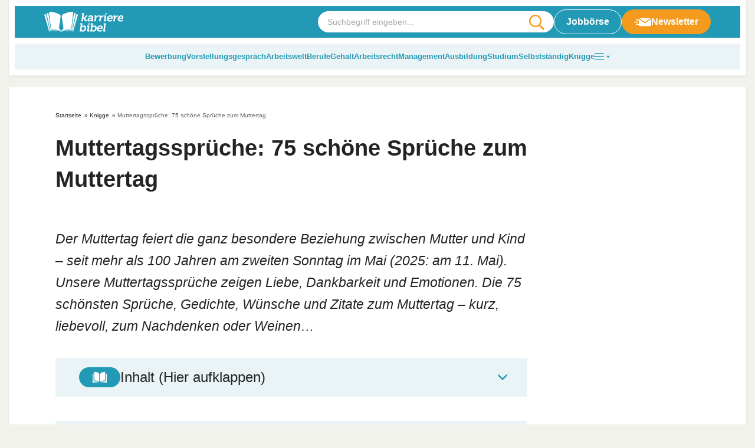

--- FILE ---
content_type: text/html
request_url: https://karrierebibel.de/muttertagssprueche/
body_size: 30367
content:
<!doctype html>
<html lang="de">

<head><meta charset="UTF-8"><script>if(navigator.userAgent.match(/MSIE|Internet Explorer/i)||navigator.userAgent.match(/Trident\/7\..*?rv:11/i)){var href=document.location.href;if(!href.match(/[?&]nowprocket/)){if(href.indexOf("?")==-1){if(href.indexOf("#")==-1){document.location.href=href+"?nowprocket=1"}else{document.location.href=href.replace("#","?nowprocket=1#")}}else{if(href.indexOf("#")==-1){document.location.href=href+"&nowprocket=1"}else{document.location.href=href.replace("#","&nowprocket=1#")}}}}</script><script>(()=>{class RocketLazyLoadScripts{constructor(){this.v="2.0.4",this.userEvents=["keydown","keyup","mousedown","mouseup","mousemove","mouseover","mouseout","touchmove","touchstart","touchend","touchcancel","wheel","click","dblclick","input"],this.attributeEvents=["onblur","onclick","oncontextmenu","ondblclick","onfocus","onmousedown","onmouseenter","onmouseleave","onmousemove","onmouseout","onmouseover","onmouseup","onmousewheel","onscroll","onsubmit"]}async t(){this.i(),this.o(),/iP(ad|hone)/.test(navigator.userAgent)&&this.h(),this.u(),this.l(this),this.m(),this.k(this),this.p(this),this._(),await Promise.all([this.R(),this.L()]),this.lastBreath=Date.now(),this.S(this),this.P(),this.D(),this.O(),this.M(),await this.C(this.delayedScripts.normal),await this.C(this.delayedScripts.defer),await this.C(this.delayedScripts.async),await this.T(),await this.F(),await this.j(),await this.A(),window.dispatchEvent(new Event("rocket-allScriptsLoaded")),this.everythingLoaded=!0,this.lastTouchEnd&&await new Promise(t=>setTimeout(t,500-Date.now()+this.lastTouchEnd)),this.I(),this.H(),this.U(),this.W()}i(){this.CSPIssue=sessionStorage.getItem("rocketCSPIssue"),document.addEventListener("securitypolicyviolation",t=>{this.CSPIssue||"script-src-elem"!==t.violatedDirective||"data"!==t.blockedURI||(this.CSPIssue=!0,sessionStorage.setItem("rocketCSPIssue",!0))},{isRocket:!0})}o(){window.addEventListener("pageshow",t=>{this.persisted=t.persisted,this.realWindowLoadedFired=!0},{isRocket:!0}),window.addEventListener("pagehide",()=>{this.onFirstUserAction=null},{isRocket:!0})}h(){let t;function e(e){t=e}window.addEventListener("touchstart",e,{isRocket:!0}),window.addEventListener("touchend",function i(o){o.changedTouches[0]&&t.changedTouches[0]&&Math.abs(o.changedTouches[0].pageX-t.changedTouches[0].pageX)<10&&Math.abs(o.changedTouches[0].pageY-t.changedTouches[0].pageY)<10&&o.timeStamp-t.timeStamp<200&&(window.removeEventListener("touchstart",e,{isRocket:!0}),window.removeEventListener("touchend",i,{isRocket:!0}),"INPUT"===o.target.tagName&&"text"===o.target.type||(o.target.dispatchEvent(new TouchEvent("touchend",{target:o.target,bubbles:!0})),o.target.dispatchEvent(new MouseEvent("mouseover",{target:o.target,bubbles:!0})),o.target.dispatchEvent(new PointerEvent("click",{target:o.target,bubbles:!0,cancelable:!0,detail:1,clientX:o.changedTouches[0].clientX,clientY:o.changedTouches[0].clientY})),event.preventDefault()))},{isRocket:!0})}q(t){this.userActionTriggered||("mousemove"!==t.type||this.firstMousemoveIgnored?"keyup"===t.type||"mouseover"===t.type||"mouseout"===t.type||(this.userActionTriggered=!0,this.onFirstUserAction&&this.onFirstUserAction()):this.firstMousemoveIgnored=!0),"click"===t.type&&t.preventDefault(),t.stopPropagation(),t.stopImmediatePropagation(),"touchstart"===this.lastEvent&&"touchend"===t.type&&(this.lastTouchEnd=Date.now()),"click"===t.type&&(this.lastTouchEnd=0),this.lastEvent=t.type,t.composedPath&&t.composedPath()[0].getRootNode()instanceof ShadowRoot&&(t.rocketTarget=t.composedPath()[0]),this.savedUserEvents.push(t)}u(){this.savedUserEvents=[],this.userEventHandler=this.q.bind(this),this.userEvents.forEach(t=>window.addEventListener(t,this.userEventHandler,{passive:!1,isRocket:!0})),document.addEventListener("visibilitychange",this.userEventHandler,{isRocket:!0})}U(){this.userEvents.forEach(t=>window.removeEventListener(t,this.userEventHandler,{passive:!1,isRocket:!0})),document.removeEventListener("visibilitychange",this.userEventHandler,{isRocket:!0}),this.savedUserEvents.forEach(t=>{(t.rocketTarget||t.target).dispatchEvent(new window[t.constructor.name](t.type,t))})}m(){const t="return false",e=Array.from(this.attributeEvents,t=>"data-rocket-"+t),i="["+this.attributeEvents.join("],[")+"]",o="[data-rocket-"+this.attributeEvents.join("],[data-rocket-")+"]",s=(e,i,o)=>{o&&o!==t&&(e.setAttribute("data-rocket-"+i,o),e["rocket"+i]=new Function("event",o),e.setAttribute(i,t))};new MutationObserver(t=>{for(const n of t)"attributes"===n.type&&(n.attributeName.startsWith("data-rocket-")||this.everythingLoaded?n.attributeName.startsWith("data-rocket-")&&this.everythingLoaded&&this.N(n.target,n.attributeName.substring(12)):s(n.target,n.attributeName,n.target.getAttribute(n.attributeName))),"childList"===n.type&&n.addedNodes.forEach(t=>{if(t.nodeType===Node.ELEMENT_NODE)if(this.everythingLoaded)for(const i of[t,...t.querySelectorAll(o)])for(const t of i.getAttributeNames())e.includes(t)&&this.N(i,t.substring(12));else for(const e of[t,...t.querySelectorAll(i)])for(const t of e.getAttributeNames())this.attributeEvents.includes(t)&&s(e,t,e.getAttribute(t))})}).observe(document,{subtree:!0,childList:!0,attributeFilter:[...this.attributeEvents,...e]})}I(){this.attributeEvents.forEach(t=>{document.querySelectorAll("[data-rocket-"+t+"]").forEach(e=>{this.N(e,t)})})}N(t,e){const i=t.getAttribute("data-rocket-"+e);i&&(t.setAttribute(e,i),t.removeAttribute("data-rocket-"+e))}k(t){Object.defineProperty(HTMLElement.prototype,"onclick",{get(){return this.rocketonclick||null},set(e){this.rocketonclick=e,this.setAttribute(t.everythingLoaded?"onclick":"data-rocket-onclick","this.rocketonclick(event)")}})}S(t){function e(e,i){let o=e[i];e[i]=null,Object.defineProperty(e,i,{get:()=>o,set(s){t.everythingLoaded?o=s:e["rocket"+i]=o=s}})}e(document,"onreadystatechange"),e(window,"onload"),e(window,"onpageshow");try{Object.defineProperty(document,"readyState",{get:()=>t.rocketReadyState,set(e){t.rocketReadyState=e},configurable:!0}),document.readyState="loading"}catch(t){console.log("WPRocket DJE readyState conflict, bypassing")}}l(t){this.originalAddEventListener=EventTarget.prototype.addEventListener,this.originalRemoveEventListener=EventTarget.prototype.removeEventListener,this.savedEventListeners=[],EventTarget.prototype.addEventListener=function(e,i,o){o&&o.isRocket||!t.B(e,this)&&!t.userEvents.includes(e)||t.B(e,this)&&!t.userActionTriggered||e.startsWith("rocket-")||t.everythingLoaded?t.originalAddEventListener.call(this,e,i,o):(t.savedEventListeners.push({target:this,remove:!1,type:e,func:i,options:o}),"mouseenter"!==e&&"mouseleave"!==e||t.originalAddEventListener.call(this,e,t.savedUserEvents.push,o))},EventTarget.prototype.removeEventListener=function(e,i,o){o&&o.isRocket||!t.B(e,this)&&!t.userEvents.includes(e)||t.B(e,this)&&!t.userActionTriggered||e.startsWith("rocket-")||t.everythingLoaded?t.originalRemoveEventListener.call(this,e,i,o):t.savedEventListeners.push({target:this,remove:!0,type:e,func:i,options:o})}}J(t,e){this.savedEventListeners=this.savedEventListeners.filter(i=>{let o=i.type,s=i.target||window;return e!==o||t!==s||(this.B(o,s)&&(i.type="rocket-"+o),this.$(i),!1)})}H(){EventTarget.prototype.addEventListener=this.originalAddEventListener,EventTarget.prototype.removeEventListener=this.originalRemoveEventListener,this.savedEventListeners.forEach(t=>this.$(t))}$(t){t.remove?this.originalRemoveEventListener.call(t.target,t.type,t.func,t.options):this.originalAddEventListener.call(t.target,t.type,t.func,t.options)}p(t){let e;function i(e){return t.everythingLoaded?e:e.split(" ").map(t=>"load"===t||t.startsWith("load.")?"rocket-jquery-load":t).join(" ")}function o(o){function s(e){const s=o.fn[e];o.fn[e]=o.fn.init.prototype[e]=function(){return this[0]===window&&t.userActionTriggered&&("string"==typeof arguments[0]||arguments[0]instanceof String?arguments[0]=i(arguments[0]):"object"==typeof arguments[0]&&Object.keys(arguments[0]).forEach(t=>{const e=arguments[0][t];delete arguments[0][t],arguments[0][i(t)]=e})),s.apply(this,arguments),this}}if(o&&o.fn&&!t.allJQueries.includes(o)){const e={DOMContentLoaded:[],"rocket-DOMContentLoaded":[]};for(const t in e)document.addEventListener(t,()=>{e[t].forEach(t=>t())},{isRocket:!0});o.fn.ready=o.fn.init.prototype.ready=function(i){function s(){parseInt(o.fn.jquery)>2?setTimeout(()=>i.bind(document)(o)):i.bind(document)(o)}return"function"==typeof i&&(t.realDomReadyFired?!t.userActionTriggered||t.fauxDomReadyFired?s():e["rocket-DOMContentLoaded"].push(s):e.DOMContentLoaded.push(s)),o([])},s("on"),s("one"),s("off"),t.allJQueries.push(o)}e=o}t.allJQueries=[],o(window.jQuery),Object.defineProperty(window,"jQuery",{get:()=>e,set(t){o(t)}})}P(){const t=new Map;document.write=document.writeln=function(e){const i=document.currentScript,o=document.createRange(),s=i.parentElement;let n=t.get(i);void 0===n&&(n=i.nextSibling,t.set(i,n));const c=document.createDocumentFragment();o.setStart(c,0),c.appendChild(o.createContextualFragment(e)),s.insertBefore(c,n)}}async R(){return new Promise(t=>{this.userActionTriggered?t():this.onFirstUserAction=t})}async L(){return new Promise(t=>{document.addEventListener("DOMContentLoaded",()=>{this.realDomReadyFired=!0,t()},{isRocket:!0})})}async j(){return this.realWindowLoadedFired?Promise.resolve():new Promise(t=>{window.addEventListener("load",t,{isRocket:!0})})}M(){this.pendingScripts=[];this.scriptsMutationObserver=new MutationObserver(t=>{for(const e of t)e.addedNodes.forEach(t=>{"SCRIPT"!==t.tagName||t.noModule||t.isWPRocket||this.pendingScripts.push({script:t,promise:new Promise(e=>{const i=()=>{const i=this.pendingScripts.findIndex(e=>e.script===t);i>=0&&this.pendingScripts.splice(i,1),e()};t.addEventListener("load",i,{isRocket:!0}),t.addEventListener("error",i,{isRocket:!0}),setTimeout(i,1e3)})})})}),this.scriptsMutationObserver.observe(document,{childList:!0,subtree:!0})}async F(){await this.X(),this.pendingScripts.length?(await this.pendingScripts[0].promise,await this.F()):this.scriptsMutationObserver.disconnect()}D(){this.delayedScripts={normal:[],async:[],defer:[]},document.querySelectorAll("script[type$=rocketlazyloadscript]").forEach(t=>{t.hasAttribute("data-rocket-src")?t.hasAttribute("async")&&!1!==t.async?this.delayedScripts.async.push(t):t.hasAttribute("defer")&&!1!==t.defer||"module"===t.getAttribute("data-rocket-type")?this.delayedScripts.defer.push(t):this.delayedScripts.normal.push(t):this.delayedScripts.normal.push(t)})}async _(){await this.L();let t=[];document.querySelectorAll("script[type$=rocketlazyloadscript][data-rocket-src]").forEach(e=>{let i=e.getAttribute("data-rocket-src");if(i&&!i.startsWith("data:")){i.startsWith("//")&&(i=location.protocol+i);try{const o=new URL(i).origin;o!==location.origin&&t.push({src:o,crossOrigin:e.crossOrigin||"module"===e.getAttribute("data-rocket-type")})}catch(t){}}}),t=[...new Map(t.map(t=>[JSON.stringify(t),t])).values()],this.Y(t,"preconnect")}async G(t){if(await this.K(),!0!==t.noModule||!("noModule"in HTMLScriptElement.prototype))return new Promise(e=>{let i;function o(){(i||t).setAttribute("data-rocket-status","executed"),e()}try{if(navigator.userAgent.includes("Firefox/")||""===navigator.vendor||this.CSPIssue)i=document.createElement("script"),[...t.attributes].forEach(t=>{let e=t.nodeName;"type"!==e&&("data-rocket-type"===e&&(e="type"),"data-rocket-src"===e&&(e="src"),i.setAttribute(e,t.nodeValue))}),t.text&&(i.text=t.text),t.nonce&&(i.nonce=t.nonce),i.hasAttribute("src")?(i.addEventListener("load",o,{isRocket:!0}),i.addEventListener("error",()=>{i.setAttribute("data-rocket-status","failed-network"),e()},{isRocket:!0}),setTimeout(()=>{i.isConnected||e()},1)):(i.text=t.text,o()),i.isWPRocket=!0,t.parentNode.replaceChild(i,t);else{const i=t.getAttribute("data-rocket-type"),s=t.getAttribute("data-rocket-src");i?(t.type=i,t.removeAttribute("data-rocket-type")):t.removeAttribute("type"),t.addEventListener("load",o,{isRocket:!0}),t.addEventListener("error",i=>{this.CSPIssue&&i.target.src.startsWith("data:")?(console.log("WPRocket: CSP fallback activated"),t.removeAttribute("src"),this.G(t).then(e)):(t.setAttribute("data-rocket-status","failed-network"),e())},{isRocket:!0}),s?(t.fetchPriority="high",t.removeAttribute("data-rocket-src"),t.src=s):t.src="data:text/javascript;base64,"+window.btoa(unescape(encodeURIComponent(t.text)))}}catch(i){t.setAttribute("data-rocket-status","failed-transform"),e()}});t.setAttribute("data-rocket-status","skipped")}async C(t){const e=t.shift();return e?(e.isConnected&&await this.G(e),this.C(t)):Promise.resolve()}O(){this.Y([...this.delayedScripts.normal,...this.delayedScripts.defer,...this.delayedScripts.async],"preload")}Y(t,e){this.trash=this.trash||[];let i=!0;var o=document.createDocumentFragment();t.forEach(t=>{const s=t.getAttribute&&t.getAttribute("data-rocket-src")||t.src;if(s&&!s.startsWith("data:")){const n=document.createElement("link");n.href=s,n.rel=e,"preconnect"!==e&&(n.as="script",n.fetchPriority=i?"high":"low"),t.getAttribute&&"module"===t.getAttribute("data-rocket-type")&&(n.crossOrigin=!0),t.crossOrigin&&(n.crossOrigin=t.crossOrigin),t.integrity&&(n.integrity=t.integrity),t.nonce&&(n.nonce=t.nonce),o.appendChild(n),this.trash.push(n),i=!1}}),document.head.appendChild(o)}W(){this.trash.forEach(t=>t.remove())}async T(){try{document.readyState="interactive"}catch(t){}this.fauxDomReadyFired=!0;try{await this.K(),this.J(document,"readystatechange"),document.dispatchEvent(new Event("rocket-readystatechange")),await this.K(),document.rocketonreadystatechange&&document.rocketonreadystatechange(),await this.K(),this.J(document,"DOMContentLoaded"),document.dispatchEvent(new Event("rocket-DOMContentLoaded")),await this.K(),this.J(window,"DOMContentLoaded"),window.dispatchEvent(new Event("rocket-DOMContentLoaded"))}catch(t){console.error(t)}}async A(){try{document.readyState="complete"}catch(t){}try{await this.K(),this.J(document,"readystatechange"),document.dispatchEvent(new Event("rocket-readystatechange")),await this.K(),document.rocketonreadystatechange&&document.rocketonreadystatechange(),await this.K(),this.J(window,"load"),window.dispatchEvent(new Event("rocket-load")),await this.K(),window.rocketonload&&window.rocketonload(),await this.K(),this.allJQueries.forEach(t=>t(window).trigger("rocket-jquery-load")),await this.K(),this.J(window,"pageshow");const t=new Event("rocket-pageshow");t.persisted=this.persisted,window.dispatchEvent(t),await this.K(),window.rocketonpageshow&&window.rocketonpageshow({persisted:this.persisted})}catch(t){console.error(t)}}async K(){Date.now()-this.lastBreath>45&&(await this.X(),this.lastBreath=Date.now())}async X(){return document.hidden?new Promise(t=>setTimeout(t)):new Promise(t=>requestAnimationFrame(t))}B(t,e){return e===document&&"readystatechange"===t||(e===document&&"DOMContentLoaded"===t||(e===window&&"DOMContentLoaded"===t||(e===window&&"load"===t||e===window&&"pageshow"===t)))}static run(){(new RocketLazyLoadScripts).t()}}RocketLazyLoadScripts.run()})();</script>
	
	<meta name="viewport" content="width=device-width, initial-scale=1, maximum-scale=5, shrink-to-fit=no">
	<meta http-equiv="X-UA-Compatible" content="IE=edge">
	<link rel="profile" href="https://gmpg.org/xfn/11">
	<meta name='robots' content='index, follow, max-image-preview:large, max-snippet:-1, max-video-preview:-1' />

	<!-- This site is optimized with the Yoast SEO plugin v25.6 - https://yoast.com/wordpress/plugins/seo/ -->
	<title>Muttertagssprüche: 75 schöne Sprüche zum Muttertag</title><link rel="preload" data-rocket-preload as="image" href="https://karrierebibel.de/wp-content/themes/karrierebibel-job/dist/img/ads-logo.png" fetchpriority="high">
	<meta name="description" content="75 kurze und schöne Muttertagssprüche – die besten Mama Sprüche zum Weinen, Lachen und Nachdenken. So wünschen Sie alles Gute zum Muttertag." />
	<link rel="canonical" href="https://karrierebibel.de/muttertagssprueche/" />
	<meta property="og:locale" content="de_DE" />
	<meta property="og:type" content="article" />
	<meta property="og:title" content="Muttertagssprüche: 75 schöne Sprüche zum Muttertag" />
	<meta property="og:description" content="75 kurze und schöne Muttertagssprüche – die besten Mama Sprüche zum Weinen, Lachen und Nachdenken. So wünschen Sie alles Gute zum Muttertag." />
	<meta property="og:url" content="https://karrierebibel.de/muttertagssprueche/" />
	<meta property="og:site_name" content="karrierebibel.de" />
	<meta property="article:publisher" content="https://www.facebook.com/karrierebibel" />
	<meta property="article:author" content="https://www.facebook.com/karrierebibel" />
	<meta property="article:published_time" content="2021-04-09T07:00:11+00:00" />
	<meta property="article:modified_time" content="2026-01-27T11:21:52+00:00" />
	<meta property="og:image" content="https://karrierebibel.de/wp-content/uploads/2021/04/Muttertag-Sprueche-Alles-Gute-fuer-Mama-Muttertagssprueche.jpeg" />
	<meta property="og:image:width" content="1000" />
	<meta property="og:image:height" content="667" />
	<meta property="og:image:type" content="image/jpeg" />
	<meta name="author" content="Jochen Mai" />
	<meta name="twitter:card" content="summary_large_image" />
	<meta name="twitter:creator" content="@karrierebibel" />
	<meta name="twitter:site" content="@karrierebibel" />
	<script type="application/ld+json" class="yoast-schema-graph">{"@context":"https://schema.org","@graph":[{"@type":"Article","@id":"https://karrierebibel.de/muttertagssprueche/#article","isPartOf":{"@id":"https://karrierebibel.de/muttertagssprueche/"},"author":{"name":"Jochen Mai","@id":"https://karrierebibel.de/#/schema/person/70fbef70b025b9b665cd5f85f1bfdbd1"},"headline":"Muttertagssprüche: 75 schöne Sprüche zum Muttertag","datePublished":"2021-04-09T07:00:11+00:00","dateModified":"2026-01-27T11:21:52+00:00","mainEntityOfPage":{"@id":"https://karrierebibel.de/muttertagssprueche/"},"wordCount":2128,"publisher":{"@id":"https://karrierebibel.de/#organization"},"image":{"@id":"https://karrierebibel.de/muttertagssprueche/#primaryimage"},"thumbnailUrl":"https://karrierebibel.de/wp-content/uploads/2021/04/Muttertag-Sprueche-Alles-Gute-fuer-Mama-Muttertagssprueche.jpeg","articleSection":["Knigge"],"inLanguage":"de"},{"@type":"WebPage","@id":"https://karrierebibel.de/muttertagssprueche/","url":"https://karrierebibel.de/muttertagssprueche/","name":"Muttertagssprüche: 75 schöne Sprüche zum Muttertag","isPartOf":{"@id":"https://karrierebibel.de/#website"},"primaryImageOfPage":{"@id":"https://karrierebibel.de/muttertagssprueche/#primaryimage"},"image":{"@id":"https://karrierebibel.de/muttertagssprueche/#primaryimage"},"thumbnailUrl":"https://karrierebibel.de/wp-content/uploads/2021/04/Muttertag-Sprueche-Alles-Gute-fuer-Mama-Muttertagssprueche.jpeg","datePublished":"2021-04-09T07:00:11+00:00","dateModified":"2026-01-27T11:21:52+00:00","description":"75 kurze und schöne Muttertagssprüche – die besten Mama Sprüche zum Weinen, Lachen und Nachdenken. So wünschen Sie alles Gute zum Muttertag.","breadcrumb":{"@id":"https://karrierebibel.de/muttertagssprueche/#breadcrumb"},"inLanguage":"de","potentialAction":[{"@type":"ReadAction","target":["https://karrierebibel.de/muttertagssprueche/"]}]},{"@type":"ImageObject","inLanguage":"de","@id":"https://karrierebibel.de/muttertagssprueche/#primaryimage","url":"https://karrierebibel.de/wp-content/uploads/2021/04/Muttertag-Sprueche-Alles-Gute-fuer-Mama-Muttertagssprueche.jpeg","contentUrl":"https://karrierebibel.de/wp-content/uploads/2021/04/Muttertag-Sprueche-Alles-Gute-fuer-Mama-Muttertagssprueche.jpeg","width":1000,"height":667,"caption":"Muttertag Sprueche Alles Gute Fuer Mama Muttertagssprueche"},{"@type":"BreadcrumbList","@id":"https://karrierebibel.de/muttertagssprueche/#breadcrumb","itemListElement":[{"@type":"ListItem","position":1,"name":"Startseite","item":"https://karrierebibel.de/"},{"@type":"ListItem","position":2,"name":"Knigge","item":"https://karrierebibel.de/knigge/"},{"@type":"ListItem","position":3,"name":"Muttertagssprüche: 75 schöne Sprüche zum Muttertag"}]},{"@type":"WebSite","@id":"https://karrierebibel.de/#website","url":"https://karrierebibel.de/","name":"karrierebibel.de","description":"Alle Tipps zu Bewerbung, Ausbildung, Studium, Job und Arbeitsrecht","publisher":{"@id":"https://karrierebibel.de/#organization"},"potentialAction":[{"@type":"SearchAction","target":{"@type":"EntryPoint","urlTemplate":"https://karrierebibel.de/?s={search_term_string}"},"query-input":{"@type":"PropertyValueSpecification","valueRequired":true,"valueName":"search_term_string"}}],"inLanguage":"de"},{"@type":"Organization","@id":"https://karrierebibel.de/#organization","name":"Karrierebibel GmbH","url":"https://karrierebibel.de/","logo":{"@type":"ImageObject","inLanguage":"de","@id":"https://karrierebibel.de/#/schema/logo/image/","url":"https://karrierebibel.de/wp-content/uploads/2014/03/Karrierebibel-Logo-neu-Test-650x434.jpg","contentUrl":"https://karrierebibel.de/wp-content/uploads/2014/03/Karrierebibel-Logo-neu-Test-650x434.jpg","width":1000,"height":667,"caption":"Karrierebibel GmbH"},"image":{"@id":"https://karrierebibel.de/#/schema/logo/image/"},"sameAs":["https://www.facebook.com/karrierebibel","https://x.com/karrierebibel","https://www.instagram.com/karrierebibel/","https://www.linkedin.com/in/jochenmai/","https://www.pinterest.de/karrierebibel/","https://www.youtube.com/user/Karrierebibel"]},{"@type":"Person","@id":"https://karrierebibel.de/#/schema/person/70fbef70b025b9b665cd5f85f1bfdbd1","name":"Jochen Mai","description":"ist Jobmentor, Autor mehrerer Bestseller und Gründer der Karrierebibel.","sameAs":["https://karrierebibel.de/ueber-jochen-mai-autor/","https://www.facebook.com/karrierebibel","https://www.instagram.com/karrierebibel/","https://www.linkedin.com/in/jochenmai/","https://www.pinterest.de/karrierebibel/","https://x.com/karrierebibel","https://www.youtube.com/user/Karrierebibel","https://de.wikipedia.org/wiki/Jochen_Mai"],"url":"https://karrierebibel.de/author/admin/"}]}</script>
	<!-- / Yoast SEO plugin. -->


<link rel="alternate" type="application/rss+xml" title="karrierebibel.de &raquo; Muttertagssprüche: 75 schöne Sprüche zum Muttertag-Kommentar-Feed" href="https://karrierebibel.de/muttertagssprueche/feed/" />
<style id='safe-svg-svg-icon-style-inline-css'>
.safe-svg-cover{text-align:center}.safe-svg-cover .safe-svg-inside{display:inline-block;max-width:100%}.safe-svg-cover svg{fill:currentColor;height:100%;max-height:100%;max-width:100%;width:100%}

</style>
<style id='classic-theme-styles-inline-css'>
/*! This file is auto-generated */
.wp-block-button__link{color:#fff;background-color:#32373c;border-radius:9999px;box-shadow:none;text-decoration:none;padding:calc(.667em + 2px) calc(1.333em + 2px);font-size:1.125em}.wp-block-file__button{background:#32373c;color:#fff;text-decoration:none}
</style>
<link data-minify="1" rel='stylesheet' id='wp-job-manager-job-listings-css' href='https://karrierebibel.de/wp-content/cache/min/1/wp-content/plugins/wp-job-manager/assets/dist/css/job-listings.css?ver=1769509134' media='all' />
<link data-minify="1" rel='stylesheet' id='wp-polls-css' href='https://karrierebibel.de/wp-content/cache/min/1/wp-content/plugins/wp-polls/polls-css.css?ver=1769509134' media='all' />
<style id='wp-polls-inline-css'>
.wp-polls .pollbar {
	margin: 1px;
	font-size: 14px;
	line-height: 16px;
	height: 16px;
	background: #239ab5;
	border: 1px solid #239ab5;
}

</style>
<link data-minify="1" rel='stylesheet' id='theme-styles-css' href='https://karrierebibel.de/wp-content/cache/min/1/wp-content/themes/karrierebibel-job/dist/css/main.css?ver=1769509134' media='all' />
<script type="rocketlazyloadscript" data-rocket-src="https://karrierebibel.de/wp-includes/js/jquery/jquery.min.js?ver=3.7.1" id="jquery-core-js"></script>
<script type="rocketlazyloadscript" data-rocket-src="https://karrierebibel.de/wp-includes/js/jquery/jquery-migrate.min.js?ver=3.4.1" id="jquery-migrate-js" data-rocket-defer defer></script>
<link rel="https://api.w.org/" href="https://karrierebibel.de/wp-json/" /><link rel="alternate" title="JSON" type="application/json" href="https://karrierebibel.de/wp-json/wp/v2/posts/158349" /><link rel="EditURI" type="application/rsd+xml" title="RSD" href="https://karrierebibel.de/xmlrpc.php?rsd" />
<link rel='shortlink' href='https://karrierebibel.de/?p=158349' />
<link rel="alternate" title="oEmbed (JSON)" type="application/json+oembed" href="https://karrierebibel.de/wp-json/oembed/1.0/embed?url=https%3A%2F%2Fkarrierebibel.de%2Fmuttertagssprueche%2F" />
<link rel="alternate" title="oEmbed (XML)" type="text/xml+oembed" href="https://karrierebibel.de/wp-json/oembed/1.0/embed?url=https%3A%2F%2Fkarrierebibel.de%2Fmuttertagssprueche%2F&#038;format=xml" />
<link rel="icon" href="https://karrierebibel.de/wp-content/uploads/2021/11/favicon-100x100.png" sizes="32x32" />
<link rel="icon" href="https://karrierebibel.de/wp-content/uploads/2021/11/favicon.png" sizes="192x192" />
<link rel="apple-touch-icon" href="https://karrierebibel.de/wp-content/uploads/2021/11/favicon.png" />
<meta name="msapplication-TileImage" content="https://karrierebibel.de/wp-content/uploads/2021/11/favicon.png" />
		<style id="wp-custom-css">
			._4075uz {
  display: none !important;
}

.a-smart.a-smart-top {
  display: none;
}

.wp-polls .pollbar {
	border: 1px solid #8ccdde !important;
}

.post-header .post-thumbnail, .post-header .post-thumbnail img {
  max-width: 100%;
  height: auto;
  display: block;
	aspect-ratio: 1000/667;
}

.category-content__wrapper .editor table tr:first-child, .category-content__wrapper .entry-content table tr:first-child, .category-content__wrapper .editor table tr, .category-content__wrapper .entry-content table tr {
	background:transparent !important;
}		</style>
		<noscript><style id="rocket-lazyload-nojs-css">.rll-youtube-player, [data-lazy-src]{display:none !important;}</style></noscript>
	<script type="rocketlazyloadscript" data-rocket-type="text/javascript" data-description="sourcepoint stub code">
  function _typeof(t){return(_typeof="function"==typeof Symbol&&"symbol"==typeof Symbol.iterator?function(t){return typeof t}:function(t){return t&&"function"==typeof Symbol&&t.constructor===Symbol&&t!==Symbol.prototype?"symbol":typeof t})(t)}!function(){for(var t,e,o=[],n=window,r=n;r;){try{if(r.frames.__tcfapiLocator){t=r;break}}catch(t){}if(r===n.top)break;r=n.parent}t||(function t(){var e=n.document,o=!!n.frames.__tcfapiLocator;if(!o)if(e.body){var r=e.createElement("iframe");r.style.cssText="display:none",r.name="__tcfapiLocator",e.body.appendChild(r)}else setTimeout(t,5);return!o}(),n.__tcfapi=function(){for(var t=arguments.length,n=new Array(t),r=0;r<t;r++)n[r]=arguments[r];if(!n.length)return o;"setGdprApplies"===n[0]?n.length>3&&2===parseInt(n[1],10)&&"boolean"==typeof n[3]&&(e=n[3],"function"==typeof n[2]&&n[2]("set",!0)):"ping"===n[0]?"function"==typeof n[2]&&n[2]({gdprApplies:e,cmpLoaded:!1,cmpStatus:"stub"}):o.push(n)},n.addEventListener("message",(function(t){var e="string"==typeof t.data,o={};if(e)try{o=JSON.parse(t.data)}catch(t){}else o=t.data;var n="object"===_typeof(o)?o.__tcfapiCall:null;n&&window.__tcfapi(n.command,n.version,(function(o,r){var a={__tcfapiReturn:{returnValue:o,success:r,callId:n.callId}};t&&t.source&&t.source.postMessage&&t.source.postMessage(e?JSON.stringify(a):a,"*")}),n.parameter)}),!1))}();
</script>

<script type="rocketlazyloadscript" data-rocket-type="text/javascript" data-description="sourcepoint configuration">
  window._sp_ = {
    config: {
      // Please include your existing accountId as provided by Sourcepoint
      accountId: 1061,
      // Sourcepoint base endpoint, no change needed – Sourcepoint recommends to only use a single endpoint
      // https://documentation.sourcepoint.com/implementation/web-implementation/multi-campaign-web-implementation/best-practices-improve-gdpr-tcf-v2-message-loading#leverage-single-server-endpoint
      baseEndpoint: 'https://cdn.privacy-mgmt.com',
      // other possible Sourcepoint configurations
      // ...
      // New: The isSPA setting is needed to make sure the Sourcepoint scenario starts after executeMessaging() is called below
      isSPA: true,
      // New: This "acps" targeting parameter is being used to not display the wall for contentpass users
      // If you already use targetingParams, please make sure to extend the object accordingly
      gdpr: {
        targetingParams: {
          acps: 'false'
        },
      },
    }
  };
</script>

<script type="rocketlazyloadscript" data-rocket-type="text/javascript" data-rocket-src="https://cdn.privacy-mgmt.com/unified/wrapperMessagingWithoutDetection.js" data-rocket-defer defer></script>

<script type="rocketlazyloadscript" data-rocket-type="text/javascript" data-description="contentpass integration">
  (function() {
    var cpBaseUrl = 'https://cp.karrierebibel.de';
    var cpController = cpBaseUrl + '/now.js';
    var cpPropertyId = 'e779a06d';

    !function(C,o,n,t,P,a,s){C['CPObject']=n;C[n]||(C[n]=function(){
      (C[n].q=C[n].q||[]).push(arguments)});C[n].l=+new Date;a=o.createElement(t);
      s=o.getElementsByTagName(t)[0];a.src=P;s.parentNode.insertBefore(a,s)}
    (window,document,'cp','script',cpController);

    // Extension that mocks the authenticate command for first-party integration.
    // In some cases this allows execution of the callback before our SDK has been loaded.
    // If the extension finds the current user guaranteed to not be a logged-in user, it
    // mimics the SDK response by returning a fake user object with `isLoggedIn` and
    // `hasValidSubscription` returning false. If the user might be a contentpass user with
    // valid subscription, we wait for the SDK to load and verify it.
    // The callback is guaranteed to be called at most once.
    !function(C,o,n,t,P){if(!C[n].patched){cp('extension','authenticate');P=C[n].q.push;
      C[n].q.push=function(a){if(a[0]==='authenticate'){if((o['cookie']||'').indexOf('_cpauthhint=')===-1&&
      !(C['localStorage']||{})['_cpuser']&&C.location.href.toLowerCase().indexOf('cpauthenticated')===-1){
      t={isLoggedIn:function(){return false;},hasValidSubscription:function(){return false;}};
      (typeof a[1]==='function'&&a[1](null,t));C[n].afp=true;P.apply(C[n].q,[['authenticate',null]]);
      return t;}}P.apply(C[n].q,[a]);}}}
    (window,document,'cp',false);

    // Will activate contentpass and initialize basic interfaces for
    // communicating with contentpass.
    cp('create', cpPropertyId, {
      baseUrl: cpBaseUrl
    });

    // This function will trigger rendering of the Sourcepoint consent layer. First, it will check
    // whether the current user is an authenticated contentpass user. If so, the targeting parameter
    // acps is set to the string value 'true' (important: the value is not a bool, but a string!).
    // If the user is not an authenticated contentpass user, the targeting parameter is set to
    // 'false'. Make sure to not show the consent layer when the targeting parameter is set to 'true'
    // in your Sourcepoint scenario. When login status is determined, Sourcepoint is automatically
    // triggered by calling window._sp_.executeMessaging().
    cp('render', {
      onFullConsent: function() {
        console.log('[DEMO] onFullConsent');
        // Init advertising here
        //
        // Attention:
        // When you update your vendor list without asking for re-consent
        // then Sourcepoint does not signal full consent for previously
        // fully consented visitors. Thus this callback is not executed,
        // and partially consented impressions are not monetized at all!
        //
        // We therefore strongly recommend to configure your Sourcepoint
        // scenario setup to always ask for re-consent on vendor updates.
        //
        // Alternatively you can always load vendors specifically based
        // on their respective consent status according to the TCF API.
        // You can find a sample integration for this on
        // https://docs.contentpass.net/docs/3rdparty
      }
    })
  })()
</script>

<script type="rocketlazyloadscript" data-rocket-type="text/javascript" data-description="contentpass sourcepoint fast path">
(function () {
  // Make sure to include the authenticate fast path extension above to
  // allow this code to run without waiting for the now.js SDK to load.
  cp('authenticate', function(err, user) {
    if (err || (!user.isLoggedIn() && !user.hasValidSubscription())) {
      console.log('[SPCP] Taking fast path');
      (function spExecMsg() {
        if (window._sp_ && window._sp_.executeMessaging) {
          if (!window._sp_.config.isSPA) {
            console.warn('[SPCP] Sourcepoint not in SPA mode!');
          } else if (window._sp_.version) {
            console.log('[SPCP] Sourcepoint already running');
          } else {
            console.log('[SPCP] Starting Sourcepoint');
            window._sp_.executeMessaging();
          }
        } else {
          console.log('[SPCP] Sourcepoint not loaded yet. Retrying.');
          setTimeout(spExecMsg, 10);
        }
      })();
    }
  });
})();
</script>

    <!-- Global site tag (gtag.js) - Google Analytics -->
    <script type="rocketlazyloadscript">
    function analyticsStart() {
        window.dataLayer = window.dataLayer || [];

        function gtag() {
            dataLayer.push(arguments);
        }

        var gtagScript = document.createElement('script');
        gtagScript.async = true;
        gtagScript.src = "https://www.googletagmanager.com/gtag/js?id=G-GJWTSQJB1X";

        gtagScript.onload = function() {
            gtag('js', new Date());
            gtag('config', 'G-GJWTSQJB1X', {'anonymize_ip': true});
        };

        document.head.appendChild(gtagScript);
    }
</script>
    <!-- Ende Google Analytics -->
    <!-- Script MSO -->
    <script type="rocketlazyloadscript">var uuSymplr,allCookiesSymplr=document.cookie.split(";").map((e=>e.split("="))).reduce(((e,[i,o])=>({...e,[i.trim()]:decodeURIComponent(o)})),{});function createCookieSymplr(e,i){var o=e;if(void 0===(uuSymplr=allCookiesSymplr.uniqueUser)){let e=(Date.now()+window.navigator.userAgent+websiteSymplr).toString();uuSymplr=sha256(e),document.cookie=`uniqueUser=${uuSymplr};max-age=31536000;path=/;SameSite=Strict; Secure`}if(o){var u=allCookiesSymplr.uniqueUserLi;void 0===u&&(u=sha256(i),document.cookie=`uniqueUserLi=${u};max-age=31536000;path=/;SameSite=Strict; Secure`),uuSymplr=u}else document.cookie="uniqueUserLi=; max-age=0"}</script>

    <script type="rocketlazyloadscript" defer data-rocket-src="https://cdns.symplr.de/karrierebibel.de/karrierebibel.js"></script>
    <!-- Ende Script MSO -->

<meta name="generator" content="WP Rocket 3.20.3" data-wpr-features="wpr_delay_js wpr_defer_js wpr_minify_js wpr_lazyload_images wpr_lazyload_iframes wpr_oci wpr_image_dimensions wpr_minify_css wpr_preload_links wpr_desktop" /></head>

<body class="post-template-default single single-post postid-158349 single-format-standard post-muttertagssprueche karrierebibel-job" id="top">
		<a class="skip-link screen-reader-text" href="#content">Skip to content</a>
	<div class="layout">
		<section class="a-smart a-smart-left">
							<div id="karrierebibel.de_sky_1"></div>					</section>
		<div class="page-container">
						<header class="site-header">
				<div class="site-header__top">

											<a href="https://karrierebibel.de" class="site-logo" rel="home" aria-label="karrierebibel.de">
							<img width="1417" height="360" src="https://karrierebibel.de/wp-content/uploads/2024/07/karrierebibel-logo.svg" class="attachment-medium size-medium" alt="" decoding="async" fetchpriority="high" />						</a>
					

					<nav class="main-nav">
						<div class="main-menu__container"><ul id="menu-mobile-main-menu" class="main-menu"><li id="menu-item-2084580" class="menu-item menu-item-type-taxonomy menu-item-object-category menu-item-2084580"><a href="https://karrierebibel.de/bewerbung/">Bewerbung</a></li>
<li id="menu-item-2084590" class="menu-item menu-item-type-taxonomy menu-item-object-category menu-item-2084590"><a href="https://karrierebibel.de/vorstellungsgesprach/">Vorstellungsgespräch</a></li>
<li id="menu-item-2084583" class="menu-item menu-item-type-taxonomy menu-item-object-category menu-item-2084583"><a href="https://karrierebibel.de/job-karriere/">Arbeitswelt</a></li>
<li id="menu-item-2084579" class="menu-item menu-item-type-taxonomy menu-item-object-category menu-item-2084579"><a href="https://karrierebibel.de/berufsbild/">Berufe</a></li>
<li id="menu-item-2084582" class="menu-item menu-item-type-taxonomy menu-item-object-category menu-item-2084582"><a href="https://karrierebibel.de/gehalt/">Gehalt</a></li>
<li id="menu-item-2084577" class="menu-item menu-item-type-taxonomy menu-item-object-category menu-item-2084577"><a href="https://karrierebibel.de/arbeitsrecht/">Arbeitsrecht</a></li>
<li id="menu-item-2084614" class="menu-item menu-item-type-taxonomy menu-item-object-category menu-item-2084614"><a href="https://karrierebibel.de/kuendigung/">Kündigung</a></li>
<li id="menu-item-2084587" class="menu-item menu-item-type-taxonomy menu-item-object-category menu-item-2084587"><a href="https://karrierebibel.de/management/">Management</a></li>
<li id="menu-item-2084578" class="menu-item menu-item-type-taxonomy menu-item-object-category menu-item-2084578"><a href="https://karrierebibel.de/ausbildung/">Ausbildung</a></li>
<li id="menu-item-2084589" class="menu-item menu-item-type-taxonomy menu-item-object-category menu-item-2084589"><a href="https://karrierebibel.de/studium-tipps/">Studium</a></li>
<li id="menu-item-2084588" class="menu-item menu-item-type-taxonomy menu-item-object-category menu-item-2084588"><a href="https://karrierebibel.de/selbststandig/">Selbstständig</a></li>
<li id="menu-item-2084584" class="menu-item menu-item-type-taxonomy menu-item-object-category current-post-ancestor current-menu-parent current-post-parent menu-item-2084584"><a href="https://karrierebibel.de/knigge/">Knigge</a></li>
<li id="menu-item-2084586" class="menu-item menu-item-type-taxonomy menu-item-object-category menu-item-2084586"><a href="https://karrierebibel.de/lexikon/">Lexikon</a></li>
</ul></div>						<div class="btn-group">
															<a class="btn btn-outline" href="https://karrierebibel.de/jobboerse/" target="_self">
									Jobbörse								</a>
																						<a class="btn" href="https://karrierebibel.de/newsletter/" target="_self">
									<svg>
										<use xlink:href="#mail"></use>
									</svg>
									Newsletter								</a>
													</div>
					</nav>
					<div class="site-header__mobile">
						<svg class="search-btn">
							<use xlink:href="#search"></use>
						</svg>
						<div class="site-header__burger">
						</div>
					</div>
					<div class="btn-group">
						<form class="search-form" id="searchform" role="search" action="https://karrierebibel.de">
	<input class="search-form__input" id="s" name="s" type="text" placeholder="Suchbegriff eingeben..." required>
	<button class="search-form__submit" type="submit">
		<svg>
			<use xlink:href="#search"></use>
		</svg>
	</button>
</form>
													<a class="btn btn-outline" href="https://karrierebibel.de/jobboerse/" target="_self">
								Jobbörse							</a>
																			<a class="btn" href="https://karrierebibel.de/newsletter/" target="_self">
								<svg>
									<use xlink:href="#mail"></use>
								</svg>
								Newsletter							</a>
											</div>
				</div>

				<div class="site-header__bottom">
					<nav class="site-header__menu">
						<div class="menu-alle-inhalte-container"><ul id="menu-alle-inhalte" class="menu"><li id="menu-item-222413" class="menu-item menu-item-type-taxonomy menu-item-object-category menu-item-222413"><a href="https://karrierebibel.de/bewerbung/">Bewerbung</a></li>
<li id="menu-item-181599" class="menu-item menu-item-type-taxonomy menu-item-object-category menu-item-181599"><a href="https://karrierebibel.de/vorstellungsgesprach/">Vorstellungsgespräch</a></li>
<li id="menu-item-181594" class="menu-item menu-item-type-taxonomy menu-item-object-category menu-item-181594"><a href="https://karrierebibel.de/job-karriere/">Arbeitswelt</a></li>
<li id="menu-item-181591" class="menu-item menu-item-type-taxonomy menu-item-object-category menu-item-181591"><a href="https://karrierebibel.de/berufsbild/">Berufe</a></li>
<li id="menu-item-181593" class="menu-item menu-item-type-taxonomy menu-item-object-category menu-item-181593"><a href="https://karrierebibel.de/gehalt/">Gehalt</a></li>
<li id="menu-item-181590" class="menu-item menu-item-type-taxonomy menu-item-object-category menu-item-181590"><a href="https://karrierebibel.de/arbeitsrecht/">Arbeitsrecht</a></li>
<li id="menu-item-2084572" class="menu-item menu-item-type-taxonomy menu-item-object-category menu-item-2084572"><a href="https://karrierebibel.de/management/">Management</a></li>
<li id="menu-item-1528008" class="menu-item menu-item-type-taxonomy menu-item-object-category menu-item-1528008"><a href="https://karrierebibel.de/ausbildung/">Ausbildung</a></li>
<li id="menu-item-181600" class="menu-item menu-item-type-taxonomy menu-item-object-category menu-item-181600"><a href="https://karrierebibel.de/studium-tipps/">Studium</a></li>
<li id="menu-item-2084611" class="menu-item menu-item-type-taxonomy menu-item-object-category menu-item-2084611"><a href="https://karrierebibel.de/selbststandig/">Selbstständig</a></li>
<li id="menu-item-2084612" class="menu-item menu-item-type-taxonomy menu-item-object-category current-post-ancestor current-menu-parent current-post-parent menu-item-2084612"><a href="https://karrierebibel.de/knigge/">Knigge</a></li>
</ul></div>						<div class="site-header__burger">
						</div>
					</nav>
					<nav class="main-nav">
						<div class="main-menu__container"><ul id="menu-mehr-inhalte" class="main-menu"><li id="menu-item-2084613" class="menu-item menu-item-type-taxonomy menu-item-object-category menu-item-2084613"><a href="https://karrierebibel.de/kuendigung/">Kündigung</a></li>
<li id="menu-item-2084574" class="menu-item menu-item-type-taxonomy menu-item-object-category menu-item-2084574"><a href="https://karrierebibel.de/lexikon/">Lexikon</a></li>
</ul></div>						<div class="btn-group">
															<a class="btn btn-outline" href="https://karrierebibel.de/jobboerse/" target="_self">
									Jobbörse								</a>
																						<a class="btn" href="https://karrierebibel.de/newsletter/" target="_self">
									<svg>
										<use xlink:href="#mail"></use>
									</svg>
									Newsletter								</a>
													</div>
					</nav>
				</div>

			</header>

			
			<main class="site-content" id="content">
				<div class="post__wrapper">
	<div class="entry-inner">
			<div class="breadcrumbs">
		<p id="breadcrumbs"><span><span><a href="https://karrierebibel.de/">Startseite</a></span> » <span><a href="https://karrierebibel.de/knigge/">Knigge</a></span> » <span class="breadcrumb_last" aria-current="page">Muttertagssprüche: 75 schöne Sprüche zum Muttertag</span></span></p>	</div>
				<div class="post-header">
			<h1 class="post-title">Muttertagssprüche: 75 schöne Sprüche zum Muttertag</h1>

										<p>Der Muttertag feiert die ganz besondere Beziehung zwischen Mutter und Kind – seit mehr als 100 Jahren am zweiten Sonntag im Mai (2025: am 11. Mai). Unsere Muttertagssprüche zeigen Liebe, Dankbarkeit und Emotionen. Die 75 schönsten Sprüche, Gedichte, Wünsche und Zitate zum Muttertag – kurz, liebevoll, zum Nachdenken oder Weinen&#8230; </p>
					</div>
		<div class="post__toc"><div id="ez-toc-container" class="ez-toc-v2_0_80 counter-flat ez-toc-counter ez-toc-custom ez-toc-container-direction">
<div class="ez-toc-title-container">
<p class="ez-toc-title ez-toc-toggle" style="cursor:pointer">Inhalt (Hier aufklappen)</p>
<span class="ez-toc-title-toggle"><a href="#" class="ez-toc-pull-right ez-toc-btn ez-toc-btn-xs ez-toc-btn-default ez-toc-toggle" aria-label="Toggle Table of Content"><span class="ez-toc-js-icon-con"><span class=""><span class="eztoc-hide" style="display:none;">Toggle</span><span class="ez-toc-icon-toggle-span"><svg style="fill: #4f4f4f;color:#4f4f4f" xmlns="http://www.w3.org/2000/svg" class="list-377408" width="20px" height="20px" viewBox="0 0 24 24" fill="none"><path d="M6 6H4v2h2V6zm14 0H8v2h12V6zM4 11h2v2H4v-2zm16 0H8v2h12v-2zM4 16h2v2H4v-2zm16 0H8v2h12v-2z" fill="currentColor"></path></svg><svg style="fill: #4f4f4f;color:#4f4f4f" class="arrow-unsorted-368013" xmlns="http://www.w3.org/2000/svg" width="10px" height="10px" viewBox="0 0 24 24" version="1.2" baseProfile="tiny"><path d="M18.2 9.3l-6.2-6.3-6.2 6.3c-.2.2-.3.4-.3.7s.1.5.3.7c.2.2.4.3.7.3h11c.3 0 .5-.1.7-.3.2-.2.3-.5.3-.7s-.1-.5-.3-.7zM5.8 14.7l6.2 6.3 6.2-6.3c.2-.2.3-.5.3-.7s-.1-.5-.3-.7c-.2-.2-.4-.3-.7-.3h-11c-.3 0-.5.1-.7.3-.2.2-.3.5-.3.7s.1.5.3.7z"/></svg></span></span></span></a></span></div>
<nav><ul class='ez-toc-list ez-toc-list-level-1 eztoc-toggle-hide-by-default' ><li class='ez-toc-page-1'><a class="ez-toc-link ez-toc-heading-1" href="#Die-schoensten-Muttertag-Sprueche" >Die schönsten Muttertag Sprüche</a></li><li class='ez-toc-page-1'><a class="ez-toc-link ez-toc-heading-2" href="#Muttertagssprueche-zum-Weinen" >Muttertagssprüche zum Weinen</a></li><li class='ez-toc-page-1'><a class="ez-toc-link ez-toc-heading-3" href="#Liebevolle-Muttertagsprueche" >Liebevolle Muttertagsprüche</a></li><li class='ez-toc-page-1'><a class="ez-toc-link ez-toc-heading-4" href="#Emotionale-Muttertagssprueche" >Emotionale Muttertagssprüche</a></li><li class='ez-toc-page-1'><a class="ez-toc-link ez-toc-heading-5" href="#Muttertagssprueche-als-Dankeschoen" >Muttertagssprüche als Dankeschön</a></li><li class='ez-toc-page-1'><a class="ez-toc-link ez-toc-heading-6" href="#Kurze-Sprueche-zum-Muttertag" >Kurze Sprüche zum Muttertag</a></li><li class='ez-toc-page-1'><a class="ez-toc-link ez-toc-heading-7" href="#Muttertagssprueche-lang" >Muttertagssprüche lang</a></li><li class='ez-toc-page-1'><a class="ez-toc-link ez-toc-heading-8" href="#Muttertagssprueche-lustig" >Muttertagssprüche lustig</a></li><li class='ez-toc-page-1'><a class="ez-toc-link ez-toc-heading-9" href="#Klassische-Muttertagssprueche" >Klassische Muttertagssprüche</a></li><li class='ez-toc-page-1'><a class="ez-toc-link ez-toc-heading-10" href="#Muttertagssprueche-zum-Nachdenken" >Muttertagssprüche zum Nachdenken</a></li><li class='ez-toc-page-1'><a class="ez-toc-link ez-toc-heading-11" href="#Gedichte-zum-Muttertag" >Gedichte zum Muttertag</a></li><li class='ez-toc-page-1'><a class="ez-toc-link ez-toc-heading-12" href="#Muttertagssprueche-fuer-Whatsapp" >Muttertagssprüche für Whatsapp</a></li><li class='ez-toc-page-1'><a class="ez-toc-link ez-toc-heading-13" href="#Muttertagssprueche-als-Zitate" >Muttertagssprüche als Zitate</a></li><li class='ez-toc-page-1'><a class="ez-toc-link ez-toc-heading-14" href="#Muttertagssprueche-in-den-Himmel" >Muttertagssprüche in den Himmel</a></li><li class='ez-toc-page-1'><a class="ez-toc-link ez-toc-heading-15" href="#Was-sind-die-besten-Muttertagssprueche" >Was sind die besten Muttertagssprüche?</a></li></ul></nav></div>
</div>

									<div class="post-thumbnail">
					<img width="1000" height="667" src="https://karrierebibel.de/wp-content/uploads/2021/04/Muttertag-Sprueche-Alles-Gute-fuer-Mama-Muttertagssprueche.jpeg" class="attachment-1536x1536 size-1536x1536 wp-post-image" alt="Muttertag Sprueche Alles Gute Fuer Mama Muttertagssprueche" decoding="async" srcset="https://karrierebibel.de/wp-content/uploads/2021/04/Muttertag-Sprueche-Alles-Gute-fuer-Mama-Muttertagssprueche.jpeg 1000w, https://karrierebibel.de/wp-content/uploads/2021/04/Muttertag-Sprueche-Alles-Gute-fuer-Mama-Muttertagssprueche-650x433.jpeg 650w, https://karrierebibel.de/wp-content/uploads/2021/04/Muttertag-Sprueche-Alles-Gute-fuer-Mama-Muttertagssprueche-300x200.jpeg 300w" sizes="(max-width: 1000px) 100vw, 1000px" />				</div>
					
		<div class="post__small-author">
			<div class="post__meta">
									<img width="100" height="100" src="data:image/svg+xml,%3Csvg%20xmlns='http://www.w3.org/2000/svg'%20viewBox='0%200%20100%20100'%3E%3C/svg%3E" alt="Jochen Mai" data-lazy-src="https://karrierebibel.de/wp-content/uploads/2023/05/Jochen-Mai-Autor-Experte-Karriere-Jobcoach.jpg"><noscript><img width="100" height="100" src="https://karrierebibel.de/wp-content/uploads/2023/05/Jochen-Mai-Autor-Experte-Karriere-Jobcoach.jpg" loading="lazy" alt="Jochen Mai"></noscript>
								<div class="post__author" id="review">
					<div class="post__author-text">
						<span>Autor:</span>
						<span><a href="https://karrierebibel.de/ueber-uns/" target="_blank">Jochen Mai</a>,</span>
						<span class="post__date">27.01.2026</span>
					</div>
				</div>
				<div class="post__meta-data">
					<div class="rating">
						<div class="rating__stars">
							<svg>
								<use xlink:href="#star"></use>
							</svg>
							<svg>
								<use xlink:href="#star"></use>
							</svg>
							<svg>
								<use xlink:href="#star"></use>
							</svg>
							<svg>
								<use xlink:href="#star"></use>
							</svg>
							<svg>
								<use xlink:href="#star"></use>
							</svg>
							<span>4,99</span>
						</div>
						<span>(8162 Stimmen)</span>
					</div>
				</div>
			</div>
		</div>

		<div class="entry-content">

							<p><span id="more-158349"></span></p>
<h2><span class="ez-toc-section" id="Die-schoensten-Muttertag-Sprueche"></span>Die schönsten Muttertag Sprüche<span class="ez-toc-section-end"></span></h2>
<p>Ihnen fehlen die passenden Worte? Hier sind die schönsten Muttertagssprüche für die beste Mama der Welt:</p>
<ol>
<li>&#8222;Eine Mutter ist der einzige Mensch auf der Welt, der dich schon liebt, bevor er dich kennt. Alles Gute zum Muttertag!&#8220;</li>
<li>&#8222;Meine Worte können es nicht immer sagen, doch mein Herz wird immer spüren, wie viel du mir bedeutest.&#8220;</li>
<li>&#8222;Du bist alles, was man sich von einer Mutter erhoffen kann. Alles Liebe zum Muttertag.&#8220;</li>
<li>&#8222;Es gibt viele Mütter hier auf Erden, doch Gott sagte sich, meine soll die Beste werden.&#8220;</li>
<li>&#8222;Wenn ich es schaffe, meinen Kindern eine nur halb so gute Mutter zu sein, wie du es mir gewesen bist, werden Sie ein wunderbares Leben haben.&#8220;</li>
<li>&#8222;Ein Kind ohne Mutter ist wie eine Blume ohne Regen.&#8220; (Indisches Sprichwort)</li>
<li>&#8222;Worte können nicht ausdrücken, wie viel du mir bedeutest. Ich verdanke dir mehr, als ich jemals sagen kann.&#8220;</li>
<li>&#8222;Hinter jedem glücklichen Kind steht eine großartige Mutter. Danke Mama, dass es dich gibt!&#8220;</li>
<li>&#8222;Ich verdanke dir nicht nur mein Leben, sondern unendlich viele glückliche Erinnerungen und die schönste Kindheit, die man sich wünschen kann.&#8220;</li>
<li>&#8222;Seine Familie kann man sich nicht aussuchen – doch hätte ich mich immer wieder für dich als Mutter entschieden.&#8220;</li>
</ol>
<p><strong>⇨ Mehr schöne Sprüche?</strong> <a href="https://karrierebibel.de/schoene-sprueche/" rel="noopener" target="_blank">Hier weiterlesen</a>!<br />
<img decoding="async" src="data:image/svg+xml,%3Csvg%20xmlns='http://www.w3.org/2000/svg'%20viewBox='0%200%201000%20667'%3E%3C/svg%3E" alt="Muttertagsprueche Mama Sprueche Muttertag Stark muttertag sprüche, muttertagssprüche, sprüche zum muttertag, spruch muttertag, wünsche zum muttertag, spruch muttertag kurz, muttertagsspruch, glückwünsche zum muttertag, muttertag text, muttertag wünsche, muttertag sprüche kurz, beste mama sprüche kurz, muttertagssprüche kurz, alles gute zum muttertag, spruch zum muttertag, muttertag glückwünsche, mama sprüche zum nachdenken, schöne muttertagssprüche, muttertagswünsche, grüße zum muttertag, schöne sprüche zum muttertag, texte zum muttertag, muttertag spruch lustig, zum muttertag sprüche, sprüche zum muttertag von erwachsenen, muttertag sprüche lustig, danke mama sprüche kurz, zitate zum muttertag, alles gute zum muttertag sprüche, wertschätzung mutter sprüche" width="1000" height="667" data-lazy-src="https://karrierebibel.de/wp-content/uploads/2021/04/Muttertagsprueche-Mama-Sprueche-Muttertag-stark.jpg" /><noscript><img decoding="async" src="https://karrierebibel.de/wp-content/uploads/2021/04/Muttertagsprueche-Mama-Sprueche-Muttertag-stark.jpg" alt="Muttertagsprueche Mama Sprueche Muttertag Stark muttertag sprüche, muttertagssprüche, sprüche zum muttertag, spruch muttertag, wünsche zum muttertag, spruch muttertag kurz, muttertagsspruch, glückwünsche zum muttertag, muttertag text, muttertag wünsche, muttertag sprüche kurz, beste mama sprüche kurz, muttertagssprüche kurz, alles gute zum muttertag, spruch zum muttertag, muttertag glückwünsche, mama sprüche zum nachdenken, schöne muttertagssprüche, muttertagswünsche, grüße zum muttertag, schöne sprüche zum muttertag, texte zum muttertag, muttertag spruch lustig, zum muttertag sprüche, sprüche zum muttertag von erwachsenen, muttertag sprüche lustig, danke mama sprüche kurz, zitate zum muttertag, alles gute zum muttertag sprüche, wertschätzung mutter sprüche" width="1000" height="667" /></noscript></p>
<div class="in-content in-content-sm"><span class="in-content__title">Anzeige</span><div class="in-content__wrapper"><div id="karrierebibel.de_incontent_1"></div></div></div><h2><span class="ez-toc-section" id="Muttertagssprueche-zum-Weinen"></span>Muttertagssprüche zum Weinen<span class="ez-toc-section-end"></span></h2>
<p>Am Muttertag darf es ruhig gefühlvoll sein – mit diesen Muttertagssprüchen zum Weinen:</p>
<ul>
<li>&#8222;Ich werde nie wissen, wie viel du für mich getan und auf wie viel du für mich verzichtet hast. Aber ich weiß, dass du immer die beste Mutter für mich warst.&#8220;</li>
<li>&#8222;Das größte Geschenk meines Lebens ist die Liebe, die ich von dir erhalten habe.&#8220;</li>
<li>&#8222;Es ist mir egal, wo auf der Welt ich bin: Zuhause ist immer da, wo du bist.&#8220;</li>
<li>&#8222;Du bist der Grund für mein glückliches Leben und mein Idol in allen Bereichen.&#8220;</li>
<li>&#8222;Ich kann nie deine endlosen Opfer und deine grenzenlose Geduld aufwiegen. Doch ich werde dich dafür für immer lieben.&#8220;</li>
</ul>
<p><img decoding="async" src="data:image/svg+xml,%3Csvg%20xmlns='http://www.w3.org/2000/svg'%20viewBox='0%200%201000%20667'%3E%3C/svg%3E" alt="Muttertagsprueche Mama Sprueche Muttertag Liebevoll muttertag sprüche, muttertagssprüche, sprüche zum muttertag, spruch muttertag, wünsche zum muttertag, spruch muttertag kurz, muttertagsspruch, glückwünsche zum muttertag, muttertag text, muttertag wünsche, muttertag sprüche kurz, beste mama sprüche kurz, muttertagssprüche kurz, alles gute zum muttertag, spruch zum muttertag, muttertag glückwünsche, mama sprüche zum nachdenken, schöne muttertagssprüche, muttertagswünsche, grüße zum muttertag, schöne sprüche zum muttertag, texte zum muttertag, muttertag spruch lustig, zum muttertag sprüche, sprüche zum muttertag von erwachsenen, muttertag sprüche lustig, danke mama sprüche kurz, zitate zum muttertag, alles gute zum muttertag sprüche, wertschätzung mutter sprüche" width="1000" height="667" data-lazy-src="https://karrierebibel.de/wp-content/uploads/2021/04/Muttertagsprueche-Mama-Sprueche-Muttertag-liebevoll.jpg" /><noscript><img decoding="async" src="https://karrierebibel.de/wp-content/uploads/2021/04/Muttertagsprueche-Mama-Sprueche-Muttertag-liebevoll.jpg" alt="Muttertagsprueche Mama Sprueche Muttertag Liebevoll muttertag sprüche, muttertagssprüche, sprüche zum muttertag, spruch muttertag, wünsche zum muttertag, spruch muttertag kurz, muttertagsspruch, glückwünsche zum muttertag, muttertag text, muttertag wünsche, muttertag sprüche kurz, beste mama sprüche kurz, muttertagssprüche kurz, alles gute zum muttertag, spruch zum muttertag, muttertag glückwünsche, mama sprüche zum nachdenken, schöne muttertagssprüche, muttertagswünsche, grüße zum muttertag, schöne sprüche zum muttertag, texte zum muttertag, muttertag spruch lustig, zum muttertag sprüche, sprüche zum muttertag von erwachsenen, muttertag sprüche lustig, danke mama sprüche kurz, zitate zum muttertag, alles gute zum muttertag sprüche, wertschätzung mutter sprüche" width="1000" height="667" /></noscript></p>
<div class="in-content in-content-lg"><span class="in-content__title">Anzeige</span><div class="in-content__wrapper"><div id="karrierebibel.de_incontent_2"></div></div></div><h2><span class="ez-toc-section" id="Liebevolle-Muttertagsprueche"></span>Liebevolle Muttertagsprüche<span class="ez-toc-section-end"></span></h2>
<ul>
<li>&#8222;Ich brauche weder Geld noch Ruhm. Mit dir als Mutter habe ich alles, was ich brauche. Alles Gute zum Muttertag!&#8220;</li>
<li>&#8222;Die Bindung zur Mutter ist eine Liebesgeschichte, die niemals endet. Frohen Muttertag!&#8220;</li>
<li>&#8222;Gute Sachen gibt es selten – darum gibt es dich auch nur einmal. Alles Liebe zum Muttertag!&#8220;</li>
<li>&#8222;Muttertag reicht nicht aus, um zu feiern, wie toll du bist. Alles Gute zum Muttertag!&#8220;</li>
<li>&#8222;Ich kann nicht sagen, wie viel du mir bedeutest, doch ich hoffe du spürst auch nur einen Bruchteil davon.&#8220;</li>
<li>&#8222;Jeder Moment mit dir ist ein Schatz, den ich tief in mir verstecke.&#8220;</li>
</ul>
<p><strong>Mehr liebevolle Sprüche?</strong> <a href="https://karrierebibel.de/liebessprueche/" rel="noopener" target="_blank">Hier weiterlesen</a>! </p>
<div class="in-content in-content-sm"><span class="in-content__title">Anzeige</span><div class="in-content__wrapper"><div id="karrierebibel.de_incontent_3"></div>

</div></div><h2><span class="ez-toc-section" id="Emotionale-Muttertagssprueche"></span>Emotionale Muttertagssprüche<span class="ez-toc-section-end"></span></h2>
<ul>
<li>&#8222;Du bist mein <a href="https://karrierebibel.de/vorbild/" rel="noopener" target="_blank">Vorbild</a>, meine Inspiration und der Mensch, von dem ich am meiste lerne.&#8220;</li>
<li>&#8222;Ich brauche dich nicht jeden Tag sehen, um zu wissen, dass du immer an meiner Seite stehst.&#8220;</li>
<li>&#8222;Nur mit dir kann ich an guten Tagen fliegen und an schlechten zusammen am Boden sitzen.</li>
<li>&#8222;Hätte jeder Mensch eine Mutter wir dich, dann wäre die Welt ein besserer Ort.&#8220;</li>
<li>&#8222;Ich traue mir alles zu, weil ich weiß, dass du immer nur einen Anruf entfernt bist.&#8220;</li>
<li>&#8222;Viele Menschen reden von <a href="https://karrierebibel.de/glueck/" rel="noopener" target="_blank">Glück</a>, doch nur ich habe dich als Mama und weiß wirklich, was es bedeutet.&#8220;</li>
<li>&#8222;Du bist das Fundament, auf dem ich das Haus meines Lebens erbaue.&#8220;</li>
</ul>
<p><img decoding="async" src="data:image/svg+xml,%3Csvg%20xmlns='http://www.w3.org/2000/svg'%20viewBox='0%200%201000%20667'%3E%3C/svg%3E" alt="Muttertagsprueche Mama Sprueche Muttertag Blumen muttertag sprüche, muttertagssprüche, sprüche zum muttertag, spruch muttertag, wünsche zum muttertag, spruch muttertag kurz, muttertagsspruch, glückwünsche zum muttertag, muttertag text, muttertag wünsche, muttertag sprüche kurz, beste mama sprüche kurz, muttertagssprüche kurz, alles gute zum muttertag, spruch zum muttertag, muttertag glückwünsche, mama sprüche zum nachdenken, schöne muttertagssprüche, muttertagswünsche, grüße zum muttertag, schöne sprüche zum muttertag, texte zum muttertag, muttertag spruch lustig, zum muttertag sprüche, sprüche zum muttertag von erwachsenen, muttertag sprüche lustig, danke mama sprüche kurz, zitate zum muttertag, alles gute zum muttertag sprüche, wertschätzung mutter sprüche" width="1000" height="667" data-lazy-src="https://karrierebibel.de/wp-content/uploads/2021/04/Muttertagsprueche-Mama-Sprueche-Muttertag-Blumen.jpg" /><noscript><img decoding="async" src="https://karrierebibel.de/wp-content/uploads/2021/04/Muttertagsprueche-Mama-Sprueche-Muttertag-Blumen.jpg" alt="Muttertagsprueche Mama Sprueche Muttertag Blumen muttertag sprüche, muttertagssprüche, sprüche zum muttertag, spruch muttertag, wünsche zum muttertag, spruch muttertag kurz, muttertagsspruch, glückwünsche zum muttertag, muttertag text, muttertag wünsche, muttertag sprüche kurz, beste mama sprüche kurz, muttertagssprüche kurz, alles gute zum muttertag, spruch zum muttertag, muttertag glückwünsche, mama sprüche zum nachdenken, schöne muttertagssprüche, muttertagswünsche, grüße zum muttertag, schöne sprüche zum muttertag, texte zum muttertag, muttertag spruch lustig, zum muttertag sprüche, sprüche zum muttertag von erwachsenen, muttertag sprüche lustig, danke mama sprüche kurz, zitate zum muttertag, alles gute zum muttertag sprüche, wertschätzung mutter sprüche" width="1000" height="667" /></noscript></p>
<div class="in-content in-content-sm"><span class="in-content__title">Anzeige</span><div class="in-content__wrapper"><div id="karrierebibel.de_incontent_4"></div></div></div><h2><span class="ez-toc-section" id="Muttertagssprueche-als-Dankeschoen"></span>Muttertagssprüche als Dankeschön<span class="ez-toc-section-end"></span></h2>
<p>Viel zu selten sagen wir einfach: <a href="https://karrierebibel.de/dankbarkeit/" rel="noopener" target="_blank">Dankschön</a>, liebe Mama! Der Muttertag ist die perfekte Gelegenheit mit diesen Sprüchen:</p>
<ul>
<li>&#8222;Danke liebe Mama, dass ich dich zu den wichtigsten Menschen in meinem Leben zählen darf. Zum Muttertag wünsche ich dir deshalb nur das Allerbeste!&#8220;</li>
<li>&#8222;Danke für deine grenzenlose Liebe, die Geborgenheit und ein sorgenfreies Leben.&#8220;</li>
<li>&#8222;Danke für die vielen kleinen Sachen, die mir das Leben leichter machen. Danke, dass du an mich denkst und mich durch meinen Alltag lenkst. Auch wenn du glaubst, ich merke es nicht: Danke für alles, ich denk an dich!&#8220;</li>
<li>&#8222;Auch wenn ich nicht immer das beste Kind war, so warst du doch immer die beste Mutter. Danke, dass du stets zu mir gehalten hast. Alles Liebe zum Muttertag.&#8220;</li>
<li>&#8222;Ich weiß, dass ich es dir zu selten sage, doch ich bin jeden Tag dankbar, dass du meine Mutter und Freundin bist.&#8220;</li>
<li>&#8222;Ich werde mein ganzes Leben dankbar für alles sein, was du für mich getan hast. Alles Liebe zum Muttertag.&#8220;</li>
<li>&#8222;Viele Dank für deine helfende Hand, deine tröstenden Worte und deine wärmenden Blicke.&#8220;</li>
<li>&#8222;Für die beste Mutter der Welt wären selbst tausend Worte nicht genug. Das wichtigste ist jedoch: Danke für alles, Mama!&#8220;</li>
<li>&#8222;Eine Dankeschön kann nicht aufwiegen, wie oft du mir geholfen hast. Alles Liebe zum Muttertag.&#8220;</li>
<li>&#8222;Danke Mama, dass ich immer auf dich zählen kann. Dein Rückhalt gibt mir jeden Tag Kraft und <a href="https://karrierebibel.de/mut-courage/" rel="noopener noreferrer" target="_blank">Mut</a>. Alles Gute zum Muttertag!&#8220;</li>
<li>&#8222;Zum Muttertag möchte ich dir für alles danken, was du getan und für mich geopfert hast. Auf die beste Mutter der Welt!&#8220;</li>
</ul>
<p><strong>Mehr Dankessprüche finden?</strong> <a href="https://karrierebibel.de/dankessprueche/" rel="noopener" target="_blank">Hier weiterlesen</a>!</p>
<p><img decoding="async" src="data:image/svg+xml,%3Csvg%20xmlns='http://www.w3.org/2000/svg'%20viewBox='0%200%201000%20667'%3E%3C/svg%3E" alt="Muttertagsprueche Mama Sprueche Muttertag Immer Da muttertag sprüche, muttertagssprüche, sprüche zum muttertag, spruch muttertag, wünsche zum muttertag, spruch muttertag kurz, muttertagsspruch, glückwünsche zum muttertag, muttertag text, muttertag wünsche, muttertag sprüche kurz, beste mama sprüche kurz, muttertagssprüche kurz, alles gute zum muttertag, spruch zum muttertag, muttertag glückwünsche, mama sprüche zum nachdenken, schöne muttertagssprüche, muttertagswünsche, grüße zum muttertag, schöne sprüche zum muttertag, texte zum muttertag, muttertag spruch lustig, zum muttertag sprüche, sprüche zum muttertag von erwachsenen, muttertag sprüche lustig, danke mama sprüche kurz, zitate zum muttertag, alles gute zum muttertag sprüche, wertschätzung mutter sprüche" width="1000" height="667" data-lazy-src="https://karrierebibel.de/wp-content/uploads/2021/04/Muttertagsprueche-Mama-Sprueche-Muttertag-immer-da.jpg" /><noscript><img decoding="async" src="https://karrierebibel.de/wp-content/uploads/2021/04/Muttertagsprueche-Mama-Sprueche-Muttertag-immer-da.jpg" alt="Muttertagsprueche Mama Sprueche Muttertag Immer Da muttertag sprüche, muttertagssprüche, sprüche zum muttertag, spruch muttertag, wünsche zum muttertag, spruch muttertag kurz, muttertagsspruch, glückwünsche zum muttertag, muttertag text, muttertag wünsche, muttertag sprüche kurz, beste mama sprüche kurz, muttertagssprüche kurz, alles gute zum muttertag, spruch zum muttertag, muttertag glückwünsche, mama sprüche zum nachdenken, schöne muttertagssprüche, muttertagswünsche, grüße zum muttertag, schöne sprüche zum muttertag, texte zum muttertag, muttertag spruch lustig, zum muttertag sprüche, sprüche zum muttertag von erwachsenen, muttertag sprüche lustig, danke mama sprüche kurz, zitate zum muttertag, alles gute zum muttertag sprüche, wertschätzung mutter sprüche" width="1000" height="667" /></noscript></p>
<div class="in-content in-content-sm"><span class="in-content__title">Anzeige</span><div class="in-content__wrapper"><div id="karrierebibel.de_incontent_5"></div></div></div><h2><span class="ez-toc-section" id="Kurze-Sprueche-zum-Muttertag"></span>Kurze Sprüche zum Muttertag<span class="ez-toc-section-end"></span></h2>
<ul>
<li>&#8222;Einen Engel ohne Flügel nennt man Mama.&#8220;</li>
<li>&#8222;Ich bin unendlich froh, dich als Mama zu haben. Frohen Muttertag!&#8220;</li>
<li>&#8222;Zum Muttertag wünsche ich dir nur das Beste und jeden Tag Sonnenschein!&#8220;</li>
<li>&#8222;Der besten Mutter wünsche ich den besten Muttertag! Alles Gute zum Muttertag!&#8220;</li>
<li>&#8222;Deine Liebe macht aus unserem Haus ein Zuhause.&#8220;</li>
<li>&#8222;Alles Gute zum Muttertag! Ich denke fest an dich und freue mich auf den nächsten Besuch.&#8220;</li>
<li>&#8222;Mama, du bist wunderbar und herzensgut. Ich liebe dich!&#8220;</li>
</ul>
<p><img decoding="async" src="data:image/svg+xml,%3Csvg%20xmlns='http://www.w3.org/2000/svg'%20viewBox='0%200%201000%20667'%3E%3C/svg%3E" alt="Muttertagsprueche Mama Sprueche Muttertag Kurz muttertag sprüche, muttertagssprüche, sprüche zum muttertag, spruch muttertag, wünsche zum muttertag, spruch muttertag kurz, muttertagsspruch, glückwünsche zum muttertag, muttertag text, muttertag wünsche, muttertag sprüche kurz, beste mama sprüche kurz, muttertagssprüche kurz, alles gute zum muttertag, spruch zum muttertag, muttertag glückwünsche, mama sprüche zum nachdenken, schöne muttertagssprüche, muttertagswünsche, grüße zum muttertag, schöne sprüche zum muttertag, texte zum muttertag, muttertag spruch lustig, zum muttertag sprüche, sprüche zum muttertag von erwachsenen, muttertag sprüche lustig, danke mama sprüche kurz, zitate zum muttertag, alles gute zum muttertag sprüche, wertschätzung mutter sprüche" width="1000" height="667" data-lazy-src="https://karrierebibel.de/wp-content/uploads/2021/04/Muttertagsprueche-Mama-Sprueche-Muttertag-kurz.jpg" /><noscript><img decoding="async" src="https://karrierebibel.de/wp-content/uploads/2021/04/Muttertagsprueche-Mama-Sprueche-Muttertag-kurz.jpg" alt="Muttertagsprueche Mama Sprueche Muttertag Kurz muttertag sprüche, muttertagssprüche, sprüche zum muttertag, spruch muttertag, wünsche zum muttertag, spruch muttertag kurz, muttertagsspruch, glückwünsche zum muttertag, muttertag text, muttertag wünsche, muttertag sprüche kurz, beste mama sprüche kurz, muttertagssprüche kurz, alles gute zum muttertag, spruch zum muttertag, muttertag glückwünsche, mama sprüche zum nachdenken, schöne muttertagssprüche, muttertagswünsche, grüße zum muttertag, schöne sprüche zum muttertag, texte zum muttertag, muttertag spruch lustig, zum muttertag sprüche, sprüche zum muttertag von erwachsenen, muttertag sprüche lustig, danke mama sprüche kurz, zitate zum muttertag, alles gute zum muttertag sprüche, wertschätzung mutter sprüche" width="1000" height="667" /></noscript></p>
<div class="in-content in-content-sm"><span class="in-content__title">Anzeige</span><div class="in-content__wrapper"><div id="karrierebibel.de_incontent_6"></div></div></div><h2><span class="ez-toc-section" id="Muttertagssprueche-lang"></span>Muttertagssprüche lang<span class="ez-toc-section-end"></span></h2>
<ul>
<li>&#8222;Du vereinst alles in einer Person, was ich mir wünsche: eine helfende Hand, ein offenes Ohr, eine gemeinsames Lachen, ein liebes Wort, eine ehrliche Kritik und endloses Vertrauen.&#8220;</li>
<li>&#8222;Ich sage es dir viel zu selten, aber ich bin unendlich dankbar, dass du so ein wichtiger Teil meines Lebens bist. Ich bin glücklich über jedes unserer Gespräche, jeden gemeinsam verbrachten Tag und alle Erlebnisse, die ich mit dir teilen darf.&#8220;</li>
<li>&#8222;Liebe Mama, nur du schafft es, alle Probleme der Welt zu lösen und stets für jeden da zu sein. Ich liebe dich und habe dich schon immer bewundert – doch erst, seit ich selbst erwachsen bin, kann ich verstehen, was du alles leistet und möglich machst.</li>
</ul>
<div class="in-content in-content-sm"><span class="in-content__title">Anzeige</span><div class="in-content__wrapper"><div id="karrierebibel.de_incontent_7"></div></div></div><h2><span class="ez-toc-section" id="Muttertagssprueche-lustig"></span>Muttertagssprüche lustig<span class="ez-toc-section-end"></span></h2>
<ul>
<li>&#8222;Ich habe lange nach dem perfekten Geschenk zum Muttertag gesucht – aber du hast mich ja schon. Alles Liebe zum Muttertag!&#8220;</li>
<li>&#8222;Wenn du all die Gutscheine einlöst, die ich dir als Kind zum Muttertag geschenkt habe, bin ich verloren. Trotzdem: Ich hab dich lieb!&#8220;</li>
<li>&#8222;Mütter sind die einzigen Menschen, die dir auf die Nerven gehen, weil sie dich lieben.&#8220;</li>
<li>&#8222;Zum Muttertag ein <a href="https://karrierebibel.de/komplimente-machen/" rel="noopener" target="_blank">Kompliment</a> von Herzen: Du hast wirklich wunderschöne Kinder! Alles Gute zum Muttertag!&#8220;</li>
<li>&#8222;&#8220;Mama, ich liebe dich mehr als Schokolade, Pizza oder Vanilleeis – und du weißt, wie sehr ich leckeres Essen liebe.&#8220;</li>
<li>&#8222;Lass dich heute von Papa verwöhnen und bekochen – also genau andersherum als den Rest des Jahres. Hab einen tollen Muttertag.&#8220;</li>
<li>&#8222;Alle Mütter machen schöne Kinder, aber meine musste mal wieder übertreiben. Alles Gute zum Muttertag!&#8220;</li>
<li>&#8222;Ohne mich könntest du heute keinen Muttertag feiern. Kein Problem, habe ich doch gerne für dich gemacht. Deshalb alles Liebe zum Muttertag!&#8220;</li>
</ul>
<p><strong>Mehr lustige Sprüche?</strong> <a href="https://karrierebibel.de/lustige-sprueche/" rel="noopener" target="_blank">Hier weiterlesen</a>!</p>
<p><img decoding="async" src="data:image/svg+xml,%3Csvg%20xmlns='http://www.w3.org/2000/svg'%20viewBox='0%200%201000%20667'%3E%3C/svg%3E" alt="Muttertagsprueche Mama Sprueche Muttertag Freundin muttertag sprüche, muttertagssprüche, sprüche zum muttertag, spruch muttertag, wünsche zum muttertag, spruch muttertag kurz, muttertagsspruch, glückwünsche zum muttertag, muttertag text, muttertag wünsche, muttertag sprüche kurz, beste mama sprüche kurz, muttertagssprüche kurz, alles gute zum muttertag, spruch zum muttertag, muttertag glückwünsche, mama sprüche zum nachdenken, schöne muttertagssprüche, muttertagswünsche, grüße zum muttertag, schöne sprüche zum muttertag, texte zum muttertag, muttertag spruch lustig, zum muttertag sprüche, sprüche zum muttertag von erwachsenen, muttertag sprüche lustig, danke mama sprüche kurz, zitate zum muttertag, alles gute zum muttertag sprüche, wertschätzung mutter sprüche" width="1000" height="667" data-lazy-src="https://karrierebibel.de/wp-content/uploads/2021/04/Muttertagsprueche-Mama-Sprueche-Muttertag-Freundin.jpg" /><noscript><img decoding="async" src="https://karrierebibel.de/wp-content/uploads/2021/04/Muttertagsprueche-Mama-Sprueche-Muttertag-Freundin.jpg" alt="Muttertagsprueche Mama Sprueche Muttertag Freundin muttertag sprüche, muttertagssprüche, sprüche zum muttertag, spruch muttertag, wünsche zum muttertag, spruch muttertag kurz, muttertagsspruch, glückwünsche zum muttertag, muttertag text, muttertag wünsche, muttertag sprüche kurz, beste mama sprüche kurz, muttertagssprüche kurz, alles gute zum muttertag, spruch zum muttertag, muttertag glückwünsche, mama sprüche zum nachdenken, schöne muttertagssprüche, muttertagswünsche, grüße zum muttertag, schöne sprüche zum muttertag, texte zum muttertag, muttertag spruch lustig, zum muttertag sprüche, sprüche zum muttertag von erwachsenen, muttertag sprüche lustig, danke mama sprüche kurz, zitate zum muttertag, alles gute zum muttertag sprüche, wertschätzung mutter sprüche" width="1000" height="667" /></noscript></p>
<h2><span class="ez-toc-section" id="Klassische-Muttertagssprueche"></span>Klassische Muttertagssprüche<span class="ez-toc-section-end"></span></h2>
<ul>
<li>&#8222;Alles Liebe zum Muttertag für die beste Mama der Welt.&#8220;</li>
<li>&#8222;Von dir habe ich gelernt, was bedingungslose Liebe und Fürsorge bedeuten.&#8220;</li>
<li>&#8222;Nichts auf der Erde ist perfekt, doch die Liebe einer Mutter ist ganz nah dran.&#8220;</li>
<li>&#8222;Meine Kraft, mein Lachen, meinen Willen und meine Liebe – alles habe ich von dir.&#8220;</li>
<li>&#8222;Wenn ich als Mensch nur halb so gut werde wie du, bin ich besser, als ich je geglaubt hätte.&#8220;</li>
</ul>
<p><strong>Danke sagen:</strong> <a href="https://karrierebibel.de/danke-sagen/" rel="noopener" target="_blank">100 liebevolle Sprüche</a></p>
<h2><span class="ez-toc-section" id="Muttertagssprueche-zum-Nachdenken"></span>Muttertagssprüche zum Nachdenken<span class="ez-toc-section-end"></span></h2>
<ul>
<li>&#8222;Mir ist egal, wer vor mir steht, solange du hinter mir stehst. Alles Gute zum Muttertag!&#8220;</li>
<li>&#8222;Ich bin nicht immer das Kind, das du verdient hast – aber du bist immer die Mama, die ich brauche.&#8220;</li>
<li>&#8222;Nur durch dich bin ich zu dem Menschen geworden, der ich heute bin. Alles Gute zum Muttertag!&#8220;</li>
<li>&#8222;Auch wenn es nicht immer leicht war, hatte ich mit dir an meiner Seite nie <a href="https://karrierebibel.de/zweifel-skepsis/" rel="noopener" target="_blank">Zweifel</a>.&#8220;</li>
<li>&#8222;Das Einzige, das besser ist, als dich zur Mutter zu haben? Dass meine Kinder dich zur Oma haben!&#8220;</li>
</ul>
<p><img decoding="async" src="data:image/svg+xml,%3Csvg%20xmlns='http://www.w3.org/2000/svg'%20viewBox='0%200%201000%20667'%3E%3C/svg%3E" alt="Muttertagsprueche Mama Sprueche Muttertag Engel muttertag sprüche, muttertagssprüche, sprüche zum muttertag, spruch muttertag, wünsche zum muttertag, spruch muttertag kurz, muttertagsspruch, glückwünsche zum muttertag, muttertag text, muttertag wünsche, muttertag sprüche kurz, beste mama sprüche kurz, muttertagssprüche kurz, alles gute zum muttertag, spruch zum muttertag, muttertag glückwünsche, mama sprüche zum nachdenken, schöne muttertagssprüche, muttertagswünsche, grüße zum muttertag, schöne sprüche zum muttertag, texte zum muttertag, muttertag spruch lustig, zum muttertag sprüche, sprüche zum muttertag von erwachsenen, muttertag sprüche lustig, danke mama sprüche kurz, zitate zum muttertag, alles gute zum muttertag sprüche, wertschätzung mutter sprüche" width="1000" height="667" data-lazy-src="https://karrierebibel.de/wp-content/uploads/2021/04/Muttertagsprueche-Mama-Sprueche-Muttertag-Engel.jpg" /><noscript><img decoding="async" src="https://karrierebibel.de/wp-content/uploads/2021/04/Muttertagsprueche-Mama-Sprueche-Muttertag-Engel.jpg" alt="Muttertagsprueche Mama Sprueche Muttertag Engel muttertag sprüche, muttertagssprüche, sprüche zum muttertag, spruch muttertag, wünsche zum muttertag, spruch muttertag kurz, muttertagsspruch, glückwünsche zum muttertag, muttertag text, muttertag wünsche, muttertag sprüche kurz, beste mama sprüche kurz, muttertagssprüche kurz, alles gute zum muttertag, spruch zum muttertag, muttertag glückwünsche, mama sprüche zum nachdenken, schöne muttertagssprüche, muttertagswünsche, grüße zum muttertag, schöne sprüche zum muttertag, texte zum muttertag, muttertag spruch lustig, zum muttertag sprüche, sprüche zum muttertag von erwachsenen, muttertag sprüche lustig, danke mama sprüche kurz, zitate zum muttertag, alles gute zum muttertag sprüche, wertschätzung mutter sprüche" width="1000" height="667" /></noscript></p>
<h2><span class="ez-toc-section" id="Gedichte-zum-Muttertag"></span>Gedichte zum Muttertag<span class="ez-toc-section-end"></span></h2>
<ul>
<li>&#8222;Geduldig trägt dein Mütterlein<br />
für dich so manche Last.<br />
Drum halte es auch lieb und wert,<br />
solange du’s noch hast.&#8220; (Adelbert von Chamisso)</li>
<li>&#8222;So rein ist Mutterliebe, wie die Sonne;<br />
Kein Herz kann lieben, wie das Mutterherz.<br />
Des Kindes Freude ist der Mutter Wonne,<br />
Des Kindes Weinen ist der Mutter Schmerz.<br />
Kann man doch einzig aus der Mutter Augen<br />
Den frommen Ausdruck stiller Liebe saugen;<br />
Der Blick, der immer Gutes sinnt:<br />
Es ist der Mutter Blick aufs Kind.&#8220; (Johann Heinrich Schulze)</li>
</ul>
<p><img decoding="async" src="data:image/svg+xml,%3Csvg%20xmlns='http://www.w3.org/2000/svg'%20viewBox='0%200%201000%20667'%3E%3C/svg%3E" alt="Muttertagsprueche Mama Sprueche Muttertag Gedicht muttertag sprüche, muttertagssprüche, sprüche zum muttertag, spruch muttertag, wünsche zum muttertag, spruch muttertag kurz, muttertagsspruch, glückwünsche zum muttertag, muttertag text, muttertag wünsche, muttertag sprüche kurz, beste mama sprüche kurz, muttertagssprüche kurz, alles gute zum muttertag, spruch zum muttertag, muttertag glückwünsche, mama sprüche zum nachdenken, schöne muttertagssprüche, muttertagswünsche, grüße zum muttertag, schöne sprüche zum muttertag, texte zum muttertag, muttertag spruch lustig, zum muttertag sprüche, sprüche zum muttertag von erwachsenen, muttertag sprüche lustig, danke mama sprüche kurz, zitate zum muttertag, alles gute zum muttertag sprüche, wertschätzung mutter sprüche" width="1000" height="667" data-lazy-src="https://karrierebibel.de/wp-content/uploads/2021/04/Muttertagsprueche-Mama-Sprueche-Muttertag-Gedicht.jpg" /><noscript><img decoding="async" src="https://karrierebibel.de/wp-content/uploads/2021/04/Muttertagsprueche-Mama-Sprueche-Muttertag-Gedicht.jpg" alt="Muttertagsprueche Mama Sprueche Muttertag Gedicht muttertag sprüche, muttertagssprüche, sprüche zum muttertag, spruch muttertag, wünsche zum muttertag, spruch muttertag kurz, muttertagsspruch, glückwünsche zum muttertag, muttertag text, muttertag wünsche, muttertag sprüche kurz, beste mama sprüche kurz, muttertagssprüche kurz, alles gute zum muttertag, spruch zum muttertag, muttertag glückwünsche, mama sprüche zum nachdenken, schöne muttertagssprüche, muttertagswünsche, grüße zum muttertag, schöne sprüche zum muttertag, texte zum muttertag, muttertag spruch lustig, zum muttertag sprüche, sprüche zum muttertag von erwachsenen, muttertag sprüche lustig, danke mama sprüche kurz, zitate zum muttertag, alles gute zum muttertag sprüche, wertschätzung mutter sprüche" width="1000" height="667" /></noscript></p>
<h2><span class="ez-toc-section" id="Muttertagssprueche-fuer-Whatsapp"></span>Muttertagssprüche für Whatsapp<span class="ez-toc-section-end"></span></h2>
<p>Zusätzlich zum Besuch oder einem Anruf können Sie Muttertagssprüche per Whatsapp verschicken – diese sind lockerer und kurz:</p>
<ul>
<li>&#8222;Für die beste Mama der Welt! Alles Gute zum Muttertag ❤️&#8220;</li>
<li>&#8222;Weil ich nicht abwarten kann, es dir persönlich zu sagen: Du bist die Beste!&#8220;</li>
<li>&#8222;Zum Muttertag schicke ich dir den schönsten Sonnenschein 🌞 und einen dicken Kuss 😘&#8220;</li>
<li>&#8222;Heute ist dein Tag, also lass es dir gut gehen und genieß jede Minute.&#8220;</li>
<li>&#8222;Ich schicke dir unendlich viel Liebe ❤️ und Umarmungen aus der Ferne.&#8220;</li>
<li>&#8222;Sonst sage ich es dir zu selten, deshalb sage ich es heute ganz oft: Ich hab dich lieb, Mama.&#8220;</li>
</ul>
<p><strong>Mehr davon lesen?</strong> <a href="https://karrierebibel.de/whatsapp-sprueche/" rel="noopener" target="_blank">Die besten Whatsapp-Sprüche</a>!</p>
<h2><span class="ez-toc-section" id="Muttertagssprueche-als-Zitate"></span>Muttertagssprüche als Zitate<span class="ez-toc-section-end"></span></h2>
<p>Nutzen Sie zum Muttertag Zitate bekannter <a href="https://karrierebibel.de/persoenlichkeit/" rel="noopener" target="_blank">Persönlichkeiten</a>. Noch besser: Ergänzen Sie persönliche Worte:</p>
<ul>
<li>&#8222;Gott konnte nicht überall gleichzeitig sein, deshalb schuf er die Mütter.&#8220; (Rudyard Kipling)</li>
<li>&#8222;Alles, was ich bin oder was ich hoffe jemals zu werden, verdanke ich meiner Mutter.&#8220; (Abraham Lincoln)</li>
<li>&#8222;Die Liebe einer Mutter teilt sich nicht zwischen den Kindern, sie vervielfältigt sich.&#8220; (Christian Friedrich Daniel Schubart)</li>
<li>&#8222;Alles Gute, Große, Schöne der Menschheit nimmt seinen Ursprung unzweifelhaft aus mütterlichem Einfluss.&#8220; (Georg Wilhelm Friedrich Hegel)</li>
<li>&#8222;Keine Weisheit, die auf Erden gelehrt werden kann, kann uns das geben, was ein Wort und ein Blick der Mutter uns gibt.&#8220; (Wilhelm Raabe)</li>
<li>&#8222;Meine Mutter hatte nichts als Liebe; das Beste in mir, ich habe es von ihr.&#8220; (Peter Rosegger)</li>
<li>&#8222;Mit einer Kindheit voll Liebe kann man ein halbes Leben hindurch die kalte Welt aushalten.&#8220; (Jean Paul)</li>
<li>&#8222;Es gibt nur eine ganz selbstlose, ganz reine, ganz göttliche Liebe, und das ist die der Mutter für ihr Kind.&#8220; (Georg Ebers)</li>
<li>&#8222;Das Glück eines Kindes beginnt im Herzen der Mutter.&#8220; (Phil Bosmans)</li>
<li>&#8222;Es gibt keinen Ort der Welt, an dem man sicherer geborgen wäre als in den Armen der Mutter.&#8220; (Selma Lagerlöf)</li>
</ul>
<p><img decoding="async" src="data:image/svg+xml,%3Csvg%20xmlns='http://www.w3.org/2000/svg'%20viewBox='0%200%201000%20667'%3E%3C/svg%3E" alt="Muttertagsprueche Mama Sprueche Muttertag Nachdenklich muttertag sprüche, muttertagssprüche, sprüche zum muttertag, spruch muttertag, wünsche zum muttertag, spruch muttertag kurz, muttertagsspruch, glückwünsche zum muttertag, muttertag text, muttertag wünsche, muttertag sprüche kurz, beste mama sprüche kurz, muttertagssprüche kurz, alles gute zum muttertag, spruch zum muttertag, muttertag glückwünsche, mama sprüche zum nachdenken, schöne muttertagssprüche, muttertagswünsche, grüße zum muttertag, schöne sprüche zum muttertag, texte zum muttertag, muttertag spruch lustig, zum muttertag sprüche, sprüche zum muttertag von erwachsenen, muttertag sprüche lustig, danke mama sprüche kurz, zitate zum muttertag, alles gute zum muttertag sprüche, wertschätzung mutter sprüche" width="1000" height="667" data-lazy-src="https://karrierebibel.de/wp-content/uploads/2021/04/Muttertagsprueche-Mama-Sprueche-Muttertag-nachdenklich.jpg" /><noscript><img decoding="async" src="https://karrierebibel.de/wp-content/uploads/2021/04/Muttertagsprueche-Mama-Sprueche-Muttertag-nachdenklich.jpg" alt="Muttertagsprueche Mama Sprueche Muttertag Nachdenklich muttertag sprüche, muttertagssprüche, sprüche zum muttertag, spruch muttertag, wünsche zum muttertag, spruch muttertag kurz, muttertagsspruch, glückwünsche zum muttertag, muttertag text, muttertag wünsche, muttertag sprüche kurz, beste mama sprüche kurz, muttertagssprüche kurz, alles gute zum muttertag, spruch zum muttertag, muttertag glückwünsche, mama sprüche zum nachdenken, schöne muttertagssprüche, muttertagswünsche, grüße zum muttertag, schöne sprüche zum muttertag, texte zum muttertag, muttertag spruch lustig, zum muttertag sprüche, sprüche zum muttertag von erwachsenen, muttertag sprüche lustig, danke mama sprüche kurz, zitate zum muttertag, alles gute zum muttertag sprüche, wertschätzung mutter sprüche" width="1000" height="667" /></noscript></p>
<h2><span class="ez-toc-section" id="Muttertagssprueche-in-den-Himmel"></span>Muttertagssprüche in den Himmel<span class="ez-toc-section-end"></span></h2>
<p>Nicht jede Mama ist noch auf der Erde. Hier einige besonders schöne und emotionale Muttertagssprüche in den Himmel:</p>
<ul>
<li>&#8222;Eine Mama kann vieles ersetzen, aber nichts ersetzt eine Mama.&#8220;</li>
<li>&#8222;Du kannst nicht mehr hier bei uns sein, doch denken wir jeden Tag an dich. Alles Liebe zum Muttertag.&#8220;</li>
<li>&#8222;Eine Mutter im Himmel ist ein Engel für alle Zeit.&#8220;</li>
<li>&#8222;Liebe Mama, ich kann dich nicht sehen, aber ich weiß genau, dass du bei mir bist. Ich hab dich lieb.&#8220;</li>
<li>&#8222;Wenn die Sonne am Himmel strahlt, spüre ich deine Wärme und weiß, dass du mich siehst.&#8220;</li>
<li>&#8222;Jeder Gedanke an dich, zaubert mir ein Lächeln ins Gesicht und eine Träne in die Augen.&#8220;</li>
</ul>
<h2><span class="ez-toc-section" id="Was-sind-die-besten-Muttertagssprueche"></span>Was sind die besten Muttertagssprüche?<span class="ez-toc-section-end"></span></h2>
<p>Die besten Sprüche zum Muttertag passen perfekt zu genau Ihrer Mutter. Finden Sie eine Formulierung, die wirklich zu Ihrer ganz persönlichen Beziehung passt. Für die einen ist es innig emotional, bei anderen eher locker, humorvoll und freundschaftlich – schreiben Sie, was Ihnen auf dem Herzen liegt und die Gefühle zu Ihrer Mutter beschreibt.</p>
<p><strong>Noch stärker ist die Wirkung</strong>, wenn Sie sich auf gemeinsame Erinnerungen und wichtige Momente beziehen. Der Gedanke an die schöne Zeit bringt die positiven Emotionen zurück und zaubert jeder Mutter ein <a href="https://karrierebibel.de/lacheln/" rel="noopener" target="_blank">Lächeln</a> ins Gesicht. Ergänzen Sie die Karte mit Blumen, einem schönen Foto und gemeinsamer Zeit – auch im Erwachsenenalter – und der Muttertag ist perfekt.</p>
<hr />
<p><span class="h3_headline">Was andere dazu gelesen haben</span></p>
<ul>
<li><a href="https://karrierebibel.de/positive-sprueche/" rel="noopener" target="_blank"><strong>100 positive Sprüche</strong> für motivierende, schöne Gedanken</a></li>
<li><a href="https://karrierebibel.de/vatertagssprueche/" rel="noopener" target="_blank"><strong>100 Vatertagssprüche:</strong> Alles Gute zum Vatertag wünschen</a></li>
<li><strong>Blumen schenken:</strong> Die Bedeutung der Farben</li>
</ul>
<p><img decoding="async" src="data:image/svg+xml,%3Csvg%20xmlns='http://www.w3.org/2000/svg'%20viewBox='0%200%201%201'%3E%3C/svg%3E" width="1" height="1" alt="" data-lazy-src="https://vg05.met.vgwort.de/na/76a2967e11294cceb418a6507e3caa94"/><noscript><img decoding="async" src="https://vg05.met.vgwort.de/na/76a2967e11294cceb418a6507e3caa94" width="1" height="1" alt=""/></noscript></p>
			
					</div>
					
		
	</div>
	


	<sidebar class="post-sidebar ">
		<section class="a-smart a-smart-right">
			<div id="karrierebibel.de_sky_2"></div>		</section>
	</sidebar>
</div>
<!-- <div class="post__meta__wrapper">
	<div class="post__meta">
					<img width="100" height="100" src="data:image/svg+xml,%3Csvg%20xmlns='http://www.w3.org/2000/svg'%20viewBox='0%200%20100%20100'%3E%3C/svg%3E" alt="Jochen Mai" data-lazy-src="https://karrierebibel.de/wp-content/uploads/2023/05/Jochen-Mai-Autor-Experte-Karriere-Jobcoach.jpg"><noscript><img width="100" height="100" src="https://karrierebibel.de/wp-content/uploads/2023/05/Jochen-Mai-Autor-Experte-Karriere-Jobcoach.jpg" loading="lazy" alt="Jochen Mai"></noscript>
				<div class="post__author">
			<div class="post__author-text">
				<a href="https://karrierebibel.de/ueber-uns/" target="_blank">Jochen Mai</a>
									<div class="post__author-desc"><p>ist Jobmentor, Autor mehrerer Bestseller und Gründer der Karrierebibel.</p>
</div>
							</div>
		</div>
		<div class="post__meta-data">
			<div class="rating">
				<div class="rating__stars">
					<svg>
						<use xlink:href="#star"></use>
					</svg>
					<svg>
						<use xlink:href="#star"></use>
					</svg>
					<svg>
						<use xlink:href="#star"></use>
					</svg>
					<svg>
						<use xlink:href="#star"></use>
					</svg>
					<svg>
						<use xlink:href="#star"></use>
					</svg>
					<span>4,99</span>
				</div>
				<span>(8162 Stimmen)</span>
			</div>
			<span class="post__date">Aktualisiert: 27.01.2026</span>
		</div>
	</div>
</div> -->

		<div class="sharing-links">
							<div class="sharing-links__button">
									<a class="btn btn-outline-secondary" href="https://karrierebibel.de">Zur Startseite</a>
															</div>
			</div>



	<sidebar class="post-sidebar sidebar-bottom">
		<section class="a-smart a-smart-right">
			<div id="karrierebibel.de_sky_2"></div>		</section>
	</sidebar>

</main><!-- /.site-content -->

<footer class="site-footer">
	<div class="site-footer__wrapper">
		<div class="site-footer__subscribe">
							<span class="h2">Newsletter holen und nichts verpassen!</span>
										<p>Gleich kostenlos abonnieren: 2x pro Woche wertvolle Impulse + exklusive Deals per E-Mail.</p>
						<form action="#" id="subscribe-form-footer" class="b-newsletter__form">
				<input type="text" name="firstName" placeholder="Dein Name" required>
				<input type="email" name="email" placeholder="Deine E-mail-Adresse" required>
				<input type="submit" class="btn" value="Kostenfrei anmelden"></input>
				<label class="b-newsletter__form-consent">
					<input type="checkbox" required value="1"><span>Ich habe die <a href="https://karrierebibel.de/datenschutz/" target="_blank">Datenschutzbestimmungen</a> gelesen und akzeptiert</span></label>
				<div class="b-newsletter__form-message d-none"></div>
			</form>
		</div>
		<div class="site-footer__nav">

			<div class="footer-links__container"><ul id="menu-footer-nav" class="footer-links"><li id="menu-item-160736" class="menu-item menu-item-type-post_type menu-item-object-page menu-item-160736"><a target="_blank" rel="noopener" href="https://karrierebibel.de/ueber-uns/"><div class="footer-links__item"><img width="24" height="24" src="data:image/svg+xml,%3Csvg%20xmlns='http://www.w3.org/2000/svg'%20viewBox='0%200%2024%2024'%3E%3C/svg%3E" class="attachment-medium size-medium" alt="" decoding="async" data-lazy-src="https://karrierebibel.de/wp-content/uploads/2024/07/id-card.svg" /><noscript><img width="24" height="24" src="https://karrierebibel.de/wp-content/uploads/2024/07/id-card.svg" class="attachment-medium size-medium" alt="" decoding="async" /></noscript><span>Über uns</span></div></a></li>
<li id="menu-item-160758" class="menu-item menu-item-type-post_type menu-item-object-page menu-item-160758"><a target="_blank" rel="noopener" href="https://karrierebibel.de/literatur/"><div class="footer-links__item"><img width="24" height="24" src="data:image/svg+xml,%3Csvg%20xmlns='http://www.w3.org/2000/svg'%20viewBox='0%200%2024%2024'%3E%3C/svg%3E" class="attachment-medium size-medium" alt="" decoding="async" data-lazy-src="https://karrierebibel.de/wp-content/uploads/2024/07/open-book.svg" /><noscript><img width="24" height="24" src="https://karrierebibel.de/wp-content/uploads/2024/07/open-book.svg" class="attachment-medium size-medium" alt="" decoding="async" /></noscript><span>Bücher</span></div></a></li>
<li id="menu-item-220378" class="menu-item menu-item-type-custom menu-item-object-custom menu-item-220378"><a target="_blank" rel="noopener" href="https://akademie.karrierebibel.de/"><div class="footer-links__item"><img width="24" height="24" src="data:image/svg+xml,%3Csvg%20xmlns='http://www.w3.org/2000/svg'%20viewBox='0%200%2024%2024'%3E%3C/svg%3E" class="attachment-medium size-medium" alt="" decoding="async" data-lazy-src="https://karrierebibel.de/wp-content/uploads/2024/07/column.svg" /><noscript><img width="24" height="24" src="https://karrierebibel.de/wp-content/uploads/2024/07/column.svg" class="attachment-medium size-medium" alt="" decoding="async" /></noscript><span>Coaching</span></div></a></li>
<li id="menu-item-1080307" class="menu-item menu-item-type-custom menu-item-object-custom menu-item-1080307"><a target="_blank" rel="noopener" href="https://karrierebibel.de/jobboerse/"><div class="footer-links__item"><img width="24" height="24" src="data:image/svg+xml,%3Csvg%20xmlns='http://www.w3.org/2000/svg'%20viewBox='0%200%2024%2024'%3E%3C/svg%3E" class="attachment-medium size-medium" alt="" decoding="async" data-lazy-src="https://karrierebibel.de/wp-content/uploads/2024/07/information.svg" /><noscript><img width="24" height="24" src="https://karrierebibel.de/wp-content/uploads/2024/07/information.svg" class="attachment-medium size-medium" alt="" decoding="async" /></noscript><span>Jobbörse</span></div></a></li>
<li id="menu-item-2367302" class="menu-item menu-item-type-custom menu-item-object-custom menu-item-2367302"><a href="https://akademie.karrierebibel.de/bewerbungstraining-kostenlos/"><div class="footer-links__item"><img width="24" height="24" src="data:image/svg+xml,%3Csvg%20xmlns='http://www.w3.org/2000/svg'%20viewBox='0%200%2024%2024'%3E%3C/svg%3E" class="attachment-medium size-medium" alt="" decoding="async" data-lazy-src="https://karrierebibel.de/wp-content/uploads/2024/07/mic.svg" /><noscript><img width="24" height="24" src="https://karrierebibel.de/wp-content/uploads/2024/07/mic.svg" class="attachment-medium size-medium" alt="" decoding="async" /></noscript><span>Gratis-Kurs</span></div></a></li>
<li id="menu-item-2367241" class="menu-item menu-item-type-post_type menu-item-object-post menu-item-2367241"><a href="https://karrierebibel.de/bewerbungsvorlagen/"><div class="footer-links__item"><img width="24" height="24" src="data:image/svg+xml,%3Csvg%20xmlns='http://www.w3.org/2000/svg'%20viewBox='0%200%2024%2024'%3E%3C/svg%3E" class="attachment-medium size-medium" alt="" decoding="async" data-lazy-src="https://karrierebibel.de/wp-content/uploads/2024/07/id-card.svg" /><noscript><img width="24" height="24" src="https://karrierebibel.de/wp-content/uploads/2024/07/id-card.svg" class="attachment-medium size-medium" alt="" decoding="async" /></noscript><span>Vorlagen</span></div></a></li>
</ul></div>		</div>

		<div class="site-footer__copyright">
			<span>&copy;2007-2026 Karrierebibel GmbH</span>
							<div class="copyright-links">
																								<a href="https://karrierebibel.de/impressum/" target="_blank">
								Impressum							</a>
																														<a href="https://karrierebibel.de/datenschutz/" target="_blank">
								Datenschutz							</a>
																														<a href="https://karrierebibel.de/mediadaten/" target="_blank">
								Beiträge &amp; Werbung							</a>
															</div>
					</div>
	</div>
</footer>
</div>
</div>

<svg width="0" height="0" style="position:absolute">
	<symbol id="search" xmlns="http://www.w3.org/2000/svg" viewBox="0 0 512 512">
		<path d="M508.5 468.9L387.1 347.5c-2.3-2.3-5.3-3.5-8.5-3.5h-13.2c31.5-36.5 50.6-84 50.6-136C416 93.1 322.9 0 208 0S0 93.1 0 208s93.1 208 208 208c52 0 99.5-19.1 136-50.6v13.2c0 3.2 1.3 6.2 3.5 8.5l121.4 121.4c4.7 4.7 12.3 4.7 17 0l22.6-22.6c4.7-4.7 4.7-12.3 0-17zM208 368c-88.4 0-160-71.6-160-160S119.6 48 208 48s160 71.6 160 160-71.6 160-160 160z" />
	</symbol>

	<symbol id="arrow-right" viewBox="0 0 16 16" xmlns="http://www.w3.org/2000/svg">
		<path d="M12.4454 7.37568L5.32522 0.255608C5.16054 0.090796 4.9407 0 4.7063 0C4.47189 0 4.25206 0.090796 4.08738 0.255608L3.56302 0.779831C3.22182 1.12142 3.22182 1.6766 3.56302 2.01767L9.54203 7.99668L3.55639 13.9823C3.39171 14.1471 3.30078 14.3668 3.30078 14.6011C3.30078 14.8357 3.39171 15.0554 3.55639 15.2203L4.08074 15.7444C4.24555 15.9092 4.46526 16 4.69966 16C4.93407 16 5.1539 15.9092 5.31859 15.7444L12.4454 8.61782C12.6105 8.45248 12.7012 8.23174 12.7006 7.99707C12.7012 7.7615 12.6105 7.54088 12.4454 7.37568Z" />
	</symbol>

	<symbol id="arrow-right-secondary" viewBox="0 0 14 12" xmlns="http://www.w3.org/2000/svg">
		<path d="M12.9785 5.52026L8.51786 1.05953C8.39052 0.932197 8.22082 0.862305 8.03986 0.862305C7.8587 0.862305 7.68909 0.932297 7.56176 1.05953L7.15677 1.46462C7.02954 1.59175 6.95945 1.76156 6.95945 1.94262C6.95945 2.12357 7.02954 2.29911 7.15677 2.42624L9.75904 5.03423L1.49151 5.03423C1.11875 5.03423 0.824219 5.32605 0.824219 5.69891V6.2716C0.824219 6.64446 1.11875 6.9657 1.49151 6.9657L9.78856 6.9657L7.15687 9.58825C7.02964 9.71558 6.95955 9.88078 6.95955 10.0618C6.95955 10.2427 7.02964 10.4103 7.15687 10.5375L7.56186 10.9413C7.6892 11.0686 7.8588 11.138 8.03996 11.138C8.22092 11.138 8.39062 11.0677 8.51796 10.9404L12.9786 6.47977C13.1062 6.35204 13.1764 6.18152 13.1759 6.00027C13.1763 5.81841 13.1062 5.64779 12.9785 5.52026Z" />
	</symbol>



	<symbol id="arrow-left" viewBox="0 0 16 16" xmlns="http://www.w3.org/2000/svg">
		<path d="M3.55458 8.62432L10.6748 15.7444C10.8395 15.9092 11.0593 16 11.2937 16C11.5281 16 11.7479 15.9092 11.9126 15.7444L12.437 15.2202C12.7782 14.8786 12.7782 14.3234 12.437 13.9823L6.45797 8.00332L12.4436 2.01768C12.6083 1.85286 12.6992 1.63316 12.6992 1.39888C12.6992 1.16435 12.6083 0.944643 12.4436 0.779701L11.9193 0.255608C11.7544 0.0907963 11.5347 7.19104e-07 11.3003 7.19104e-07C11.0659 7.19104e-07 10.8461 0.0907963 10.6814 0.255608L3.55458 7.38218C3.38951 7.54752 3.29884 7.76826 3.29936 8.00293C3.29884 8.2385 3.38951 8.45912 3.55458 8.62432Z" />
	</symbol>

	<symbol id="arrow-right-top" viewBox="0 0 10 10" xmlns="http://www.w3.org/2000/svg">
		<path d="M8.88804 0.433192L2.57968 0.433122C2.39961 0.433122 2.23018 0.503703 2.10223 0.631658C1.97413 0.759755 1.90369 0.929179 1.90362 1.10918L1.90369 1.682C1.90362 1.86186 1.97413 2.0315 2.10216 2.15952C2.23011 2.28748 2.4038 2.36203 2.58366 2.36196L6.26787 2.36601L0.421841 8.21204C0.158262 8.47562 0.156344 8.89023 0.419994 9.15388L0.824949 9.55884C1.0886 9.82249 1.52402 9.84137 1.78759 9.57779L7.6545 3.71089L7.64804 7.4262C7.64811 7.60621 7.71535 7.77258 7.84338 7.9006C7.97126 8.02849 8.13934 8.09743 8.31927 8.09743L8.89116 8.09658C9.07124 8.09658 9.24023 8.02572 9.36833 7.89762C9.49629 7.76966 9.56658 7.59996 9.56658 7.41988L9.56658 1.1116C9.56651 0.931024 9.49558 0.76082 9.36705 0.633007C9.23874 0.504129 9.06854 0.43305 8.88804 0.433192Z" />
	</symbol>

	<symbol id="angle-up" xmlns="http://www.w3.org/2000/svg" viewBox="0 0 256 512">
		<path d="M136.5 185.1l116 117.8c4.7 4.7 4.7 12.3 0 17l-7.1 7.1c-4.7 4.7-12.3 4.7-17 0L128 224.7 27.6 326.9c-4.7 4.7-12.3 4.7-17 0l-7.1-7.1c-4.7-4.7-4.7-12.3 0-17l116-117.8c4.7-4.6 12.3-4.6 17 .1z" />
	</symbol>

	<symbol id="webinar" viewBox="0 0 22 22" xmlns="http://www.w3.org/2000/svg">
		<path d="M17 22H5C4.73478 22 4.48043 21.8946 4.29289 21.7071C4.10536 21.5196 4 21.2652 4 21C4 20.7348 4.10536 20.4804 4.29289 20.2929C4.48043 20.1054 4.73478 20 5 20H17C17.2652 20 17.5196 20.1054 17.7071 20.2929C17.8946 20.4804 18 20.7348 18 21C18 21.2652 17.8946 21.5196 17.7071 21.7071C17.5196 21.8946 17.2652 22 17 22Z" />
		<path d="M17 0H5C4.34339 0 3.69321 0.129329 3.08658 0.380602C2.47995 0.631876 1.92876 1.00017 1.46447 1.46447C0.526784 2.40215 0 3.67392 0 5V13C0 14.3261 0.526784 15.5979 1.46447 16.5355C1.92876 16.9998 2.47995 17.3681 3.08658 17.6194C3.69321 17.8707 4.34339 18 5 18H17C17.6566 18 18.3068 17.8707 18.9134 17.6194C19.52 17.3681 20.0712 16.9998 20.5355 16.5355C20.9998 16.0712 21.3681 15.52 21.6194 14.9134C21.8707 14.3068 22 13.6566 22 13V5C22 4.34339 21.8707 3.69321 21.6194 3.08658C21.3681 2.47995 20.9998 1.92876 20.5355 1.46447C20.0712 1.00017 19.52 0.631876 18.9134 0.380602C18.3068 0.129329 17.6566 0 17 0ZM13 9.87L10 11.6C9.84769 11.6879 9.67488 11.7342 9.499 11.734C9.32313 11.7338 9.15041 11.6873 8.99827 11.599C8.84614 11.5108 8.71996 11.384 8.63248 11.2314C8.545 11.0788 8.4993 10.9059 8.5 10.73V7.27C8.4993 7.09413 8.545 6.92118 8.63248 6.76861C8.71996 6.61603 8.84614 6.48923 8.99827 6.40099C9.15041 6.31275 9.32313 6.26619 9.499 6.26602C9.67488 6.26585 9.84769 6.31206 10 6.4L13 8.13C13.1539 8.21722 13.2819 8.3437 13.371 8.49654C13.46 8.64938 13.5069 8.82311 13.5069 9C13.5069 9.17689 13.46 9.35062 13.371 9.50346C13.2819 9.6563 13.1539 9.78278 13 9.87Z" />
	</symbol>


	<symbol id="angle-down" xmlns="http://www.w3.org/2000/svg" viewBox="0 0 256 512">
		<path d="M119.5 326.9L3.5 209.1c-4.7-4.7-4.7-12.3 0-17l7.1-7.1c4.7-4.7 12.3-4.7 17 0L128 287.3l100.4-102.2c4.7-4.7 12.3-4.7 17 0l7.1 7.1c4.7 4.7 4.7 12.3 0 17L136.5 327c-4.7 4.6-12.3 4.6-17-.1z" />
	</symbol>

	<symbol id="angle-left" xmlns="http://www.w3.org/2000/svg" viewBox="0 0 192 512">
		<path d="M25.1 247.5l117.8-116c4.7-4.7 12.3-4.7 17 0l7.1 7.1c4.7 4.7 4.7 12.3 0 17L64.7 256l102.2 100.4c4.7 4.7 4.7 12.3 0 17l-7.1 7.1c-4.7 4.7-12.3 4.7-17 0L25 264.5c-4.6-4.7-4.6-12.3.1-17z" />
	</symbol>

	<symbol id="angle-right" xmlns="http://www.w3.org/2000/svg" viewBox="0 0 192 512">
		<path d="M166.9 264.5l-117.8 116c-4.7 4.7-12.3 4.7-17 0l-7.1-7.1c-4.7-4.7-4.7-12.3 0-17L127.3 256 25.1 155.6c-4.7-4.7-4.7-12.3 0-17l7.1-7.1c4.7-4.7 12.3-4.7 17 0l117.8 116c4.6 4.7 4.6 12.3-.1 17z" />
	</symbol>

	<symbol id="close" xmlns="http://www.w3.org/2000/svg" viewBox="0 0 320 512">
		<path d="M193.94 256L296.5 153.44l21.15-21.15c3.12-3.12 3.12-8.19 0-11.31l-22.63-22.63c-3.12-3.12-8.19-3.12-11.31 0L160 222.06 36.29 98.34c-3.12-3.12-8.19-3.12-11.31 0L2.34 120.97c-3.12 3.12-3.12 8.19 0 11.31L126.06 256 2.34 379.71c-3.12 3.12-3.12 8.19 0 11.31l22.63 22.63c3.12 3.12 8.19 3.12 11.31 0L160 289.94 262.56 392.5l21.15 21.15c3.12 3.12 8.19 3.12 11.31 0l22.63-22.63c3.12-3.12 3.12-8.19 0-11.31L193.94 256z" />
	</symbol>

	<symbol id="play-circle" viewBox="0 0 64 64" xmlns="http://www.w3.org/2000/svg">
		<path d="M32 0C14.3541 0 0 14.3555 0 32C0 49.6445 14.3541 64 32 64C49.6459 64 64 49.6445 64 32C64 14.3555 49.6459 0 32 0ZM44.7214 33.1211L26.0548 45.1211C25.836 45.263 25.5834 45.3334 25.3334 45.3334C25.1146 45.3334 24.8932 45.2786 24.6954 45.1706C24.2656 44.9362 24 44.4883 24 44V20C24 19.5117 24.2656 19.0637 24.6954 18.8294C25.1173 18.5976 25.6459 18.6119 26.0548 18.8789L44.7214 30.8789C45.1016 31.1236 45.3334 31.5469 45.3334 32C45.3334 32.4531 45.1016 32.8762 44.7214 33.1211Z" />
	</symbol>


	<symbol id="cart" xmlns="http://www.w3.org/2000/svg" viewBox="0 0 576 512">
		<path d="M551.991 64H129.28l-8.329-44.423C118.822 8.226 108.911 0 97.362 0H12C5.373 0 0 5.373 0 12v8c0 6.627 5.373 12 12 12h78.72l69.927 372.946C150.305 416.314 144 431.42 144 448c0 35.346 28.654 64 64 64s64-28.654 64-64a63.681 63.681 0 0 0-8.583-32h145.167a63.681 63.681 0 0 0-8.583 32c0 35.346 28.654 64 64 64 35.346 0 64-28.654 64-64 0-17.993-7.435-34.24-19.388-45.868C506.022 391.891 496.76 384 485.328 384H189.28l-12-64h331.381c11.368 0 21.177-7.976 23.496-19.105l43.331-208C578.592 77.991 567.215 64 551.991 64zM240 448c0 17.645-14.355 32-32 32s-32-14.355-32-32 14.355-32 32-32 32 14.355 32 32zm224 32c-17.645 0-32-14.355-32-32s14.355-32 32-32 32 14.355 32 32-14.355 32-32 32zm38.156-192H171.28l-36-192h406.876l-40 192z" />
	</symbol>


	<symbol id="column" viewBox="0 0 16 16" xmlns="http://www.w3.org/2000/svg">
		<path d="M10.1654 8.46045C9.82654 8.46045 9.55078 8.73621 9.55078 9.07507V16H10.7799V9.07507C10.7799 8.73621 10.5043 8.46045 10.1654 8.46045Z" />
		<path d="M5.83325 8.46045C5.49438 8.46045 5.21875 8.73621 5.21875 9.07507V16H6.44788V9.07507C6.44788 8.73621 6.17212 8.46045 5.83325 8.46045Z" />
		<path d="M3.05078 16H4.27991V9.07507C4.27991 8.21924 4.97607 7.52295 5.83191 7.52295C6.68774 7.52295 7.38403 8.21924 7.38403 9.07507V16H8.61316V9.07507C8.61316 8.21924 9.30933 7.52295 10.1652 7.52295C11.021 7.52295 11.7173 8.21924 11.7173 9.07507V16H12.9464V6.10449H3.05078V16Z" />
		<path d="M13.4165 0H2.5835C1.15894 0 0 1.15894 0 2.5835C0 4.00806 1.15894 5.16699 2.5835 5.16699H2.80945C3.77039 5.16699 4.55212 4.38513 4.55212 3.42419C4.55212 2.70715 3.96887 2.12378 3.25171 2.12378C2.72986 2.12378 2.30518 2.54846 2.30518 3.07043H1.36768C1.36768 2.03149 2.21289 1.18628 3.25171 1.18628C4.48572 1.18628 5.48962 2.19019 5.48962 3.42419C5.48962 4.08923 5.24561 4.698 4.84326 5.16699H11.1569C10.7544 4.698 10.5104 4.08923 10.5104 3.42419C10.5104 2.19031 11.5143 1.18628 12.7483 1.18628C13.7871 1.18628 14.6323 2.03149 14.6323 3.07043H13.6948C13.6948 2.54846 13.2703 2.12378 12.7483 2.12378C12.0312 2.12378 11.4479 2.70715 11.4479 3.42419C11.4479 4.38513 12.2296 5.16699 13.1906 5.16699H13.4165C14.8411 5.16699 16 4.00806 16 2.5835C16 1.15894 14.8411 0 13.4165 0Z" />
	</symbol>

	<symbol id="mic" viewBox="0 0 12 16" xmlns="http://www.w3.org/2000/svg">
		<path d="M5.0625 8.4375H2.7525C2.98031 10.0256 4.34969 11.25 6 11.25C7.65031 11.25 9.01969 10.0256 9.2475 8.4375H6.9375V7.5H9.28125V6.09375H6.9375V5.15625H9.28125V3.75H6.9375V2.8125H9.2475C9.01969 1.22438 7.65031 0 6 0C4.34969 0 2.98031 1.22438 2.7525 2.8125H5.0625V3.75H2.71875V5.15625H5.0625V6.09375H2.71875V7.5H5.0625V8.4375Z" />
		<path d="M6.46875 13.1041C9.09313 12.8662 11.1562 10.6537 11.1562 7.96875C11.0375 7.96875 10.4859 7.96875 10.2188 7.96875C10.2188 10.2973 8.32409 12.1875 6 12.1875C3.67375 12.1875 1.78125 10.295 1.78125 7.96875H0.84375C0.84375 10.6537 2.90687 12.8662 5.53125 13.1041V15.0625H2.25V16H9.75V15.0625H6.46875V13.1041Z" />
	</symbol>

	<symbol id="mail" viewBox="0 0 29 29" xmlns="http://www.w3.org/2000/svg">
		<path d="M9.17188 7.81288L18.5115 14.5713L27.8512 7.81288H9.17188Z" />
		<path d="M19.0214 16.3462C18.8695 16.456 18.691 16.511 18.5125 16.511C18.334 16.511 18.1555 16.4561 18.0037 16.3462L8.0236 9.12422V10.0195H4.0126C3.5332 10.0195 3.14453 10.4082 3.14453 10.8876C3.14453 11.367 3.5332 11.7557 4.0126 11.7557H8.0236V17.2442H4.0126C3.5332 17.2442 3.14453 17.6328 3.14453 18.1122C3.14453 18.5916 3.5332 18.9803 4.0126 18.9803H8.0236V20.319C8.0236 20.7984 8.41227 21.1871 8.89167 21.1871H28.1334C28.6128 21.1871 29.0014 20.7984 29.0014 20.319V9.12428L19.0214 16.3462Z" />
		<path d="M5.74714 13.632H0.868073C0.388667 13.632 0 14.0206 0 14.5C0 14.9794 0.388667 15.3681 0.868073 15.3681H5.74714C6.22655 15.3681 6.61522 14.9794 6.61522 14.5C6.61522 14.0206 6.22655 13.632 5.74714 13.632Z" />
	</symbol>

	<symbol id="arrow-top-r" viewBox="0 0 16 16" xmlns="http://www.w3.org/2000/svg">
		<path d="M11.888 3.43327L5.57968 3.4332C5.39961 3.4332 5.23018 3.50378 5.10223 3.63173C4.97413 3.75983 4.90369 3.92925 4.90362 4.10926L4.90369 4.68207C4.90362 4.86194 4.97413 5.03157 5.10216 5.1596C5.23011 5.28755 5.4038 5.36211 5.58366 5.36204L9.26787 5.36609L3.42184 11.2121C3.15826 11.4757 3.15634 11.8903 3.41999 12.154L3.82495 12.5589C4.0886 12.8226 4.52402 12.8414 4.78759 12.5779L10.6545 6.71097L10.648 10.4263C10.6481 10.6063 10.7154 10.7727 10.8434 10.9007C10.9713 11.0286 11.1393 11.0975 11.3193 11.0975L11.8912 11.0967C12.0712 11.0967 12.2402 11.0258 12.3683 10.8977C12.4963 10.7697 12.5666 10.6 12.5666 10.42L12.5666 4.11167C12.5665 3.9311 12.4956 3.7609 12.3671 3.63308C12.2387 3.50421 12.0685 3.43313 11.888 3.43327Z" />
	</symbol>

	<symbol id="star" viewBox="0 0 16 14" xmlns="http://www.w3.org/2000/svg">
		<path d="M14.9566 5.87499L11.8421 8.91099L12.5776 13.199C12.6096 13.3865 12.5326 13.576 12.3786 13.688C12.2916 13.7515 12.1881 13.7835 12.0846 13.7835C12.0051 13.7835 11.9251 13.7645 11.8521 13.726L8.00106 11.7015L4.15056 13.7255C3.98256 13.8145 3.77806 13.8 3.62406 13.6875C3.47006 13.5755 3.39306 13.386 3.42506 13.1985L4.16056 8.91049L1.04556 5.87499C0.909555 5.74199 0.860055 5.54299 0.919055 5.36249C0.978055 5.18199 1.13456 5.04949 1.32306 5.02199L5.62756 4.39699L7.55256 0.495993C7.72106 0.154493 8.28106 0.154493 8.44956 0.495993L10.3746 4.39699L14.6791 5.02199C14.8676 5.04949 15.0241 5.18149 15.0831 5.36249C15.1421 5.54349 15.0926 5.74149 14.9566 5.87499Z" />
	</symbol>

		<symbol id="facebook" xmlns="http://www.w3.org/2000/svg" viewBox="0 0 320 512">
		<path d="M279.14 288l14.22-92.66h-88.91v-60.13c0-25.35 12.42-50.06 52.24-50.06h40.42V6.26S260.43 0 225.36 0c-73.22 0-121.08 44.38-121.08 124.72v70.62H22.89V288h81.39v224h100.17V288z" />
	</symbol>

	<symbol id="whatsapp" viewBox="0 0 26 26" xmlns="http://www.w3.org/2000/svg">
		<path d="M13.0033 0H12.9967C5.82888 0 0 5.8305 0 13C0 15.8438 0.9165 18.4795 2.47487 20.6196L0.85475 25.4491L5.85162 23.8518C7.90725 25.2135 10.3594 26 13.0033 26C20.1711 26 26 20.1679 26 13C26 5.83213 20.1711 0 13.0033 0ZM20.5676 18.3576C20.254 19.2432 19.0093 19.9777 18.0164 20.1922C17.3371 20.3369 16.4499 20.4523 13.4631 19.214C9.64275 17.6313 7.1825 13.7491 6.99075 13.4972C6.80713 13.2454 5.447 11.4416 5.447 9.57613C5.447 7.71063 6.39438 6.80225 6.77625 6.41225C7.08988 6.09212 7.60825 5.94587 8.1055 5.94587C8.26637 5.94587 8.411 5.954 8.541 5.9605C8.92288 5.97675 9.11462 5.9995 9.3665 6.60238C9.68013 7.358 10.4439 9.2235 10.5349 9.41525C10.6275 9.607 10.7201 9.867 10.5901 10.1189C10.4683 10.3789 10.361 10.4942 10.1692 10.7153C9.9775 10.9362 9.7955 11.1053 9.60375 11.3425C9.42825 11.5489 9.23 11.7699 9.451 12.1518C9.672 12.5255 10.4358 13.7719 11.5602 14.7729C13.0114 16.0647 14.1879 16.4775 14.6087 16.653C14.9224 16.783 15.2961 16.7521 15.5252 16.5084C15.8161 16.1947 16.1752 15.6748 16.5409 15.1629C16.8009 14.7956 17.1291 14.7501 17.4736 14.8801C17.8246 15.002 19.682 15.9201 20.0639 16.1102C20.4457 16.302 20.6976 16.393 20.7902 16.5539C20.8813 16.7148 20.8812 17.4704 20.5676 18.3576Z" />
	</symbol>

	<symbol id="sharing-mail" viewBox="0 0 26 26" xmlns="http://www.w3.org/2000/svg">
		<path d="M15.1729 15.9288C14.526 16.3601 13.7747 16.588 13 16.588C12.2254 16.588 11.474 16.3601 10.8272 15.9288L0.173113 8.82591C0.114004 8.78651 0.056418 8.74543 0 8.70318V20.3421C0 21.6765 1.08291 22.7356 2.39347 22.7356H23.6065C24.9409 22.7356 25.9999 21.6526 25.9999 20.3421V8.70312C25.9434 8.74548 25.8857 8.78666 25.8265 8.82612L15.1729 15.9288Z" />
		<path d="M1.01816 7.55936L11.6722 14.6623C12.0755 14.9312 12.5377 15.0656 12.9999 15.0656C13.4622 15.0656 13.9245 14.9312 14.3278 14.6623L24.9818 7.55936C25.6194 7.13457 26 6.42364 26 5.65633C26 4.33698 24.9266 3.26367 23.6073 3.26367H2.39266C1.07336 3.26372 0 4.33704 0 5.6576C0 6.42364 0.380656 7.13457 1.01816 7.55936Z" />
	</symbol>


	<symbol id="instagram" xmlns="http://www.w3.org/2000/svg" viewBox="0 0 448 512">
		<path d="M224.1 141c-63.6 0-114.9 51.3-114.9 114.9s51.3 114.9 114.9 114.9S339 319.5 339 255.9 287.7 141 224.1 141zm0 189.6c-41.1 0-74.7-33.5-74.7-74.7s33.5-74.7 74.7-74.7 74.7 33.5 74.7 74.7-33.6 74.7-74.7 74.7zm146.4-194.3c0 14.9-12 26.8-26.8 26.8-14.9 0-26.8-12-26.8-26.8s12-26.8 26.8-26.8 26.8 12 26.8 26.8zm76.1 27.2c-1.7-35.9-9.9-67.7-36.2-93.9-26.2-26.2-58-34.4-93.9-36.2-37-2.1-147.9-2.1-184.9 0-35.8 1.7-67.6 9.9-93.9 36.1s-34.4 58-36.2 93.9c-2.1 37-2.1 147.9 0 184.9 1.7 35.9 9.9 67.7 36.2 93.9s58 34.4 93.9 36.2c37 2.1 147.9 2.1 184.9 0 35.9-1.7 67.7-9.9 93.9-36.2 26.2-26.2 34.4-58 36.2-93.9 2.1-37 2.1-147.8 0-184.8zM398.8 388c-7.8 19.6-22.9 34.7-42.6 42.6-29.5 11.7-99.5 9-132.1 9s-102.7 2.6-132.1-9c-19.6-7.8-34.7-22.9-42.6-42.6-11.7-29.5-9-99.5-9-132.1s-2.6-102.7 9-132.1c7.8-19.6 22.9-34.7 42.6-42.6 29.5-11.7 99.5-9 132.1-9s102.7-2.6 132.1 9c19.6 7.8 34.7 22.9 42.6 42.6 11.7 29.5 9 99.5 9 132.1s2.7 102.7-9 132.1z" />
	</symbol>

	<symbol id="linkedin" xmlns="http://www.w3.org/2000/svg" viewBox="0 0 448 512">
		<path d="M100.28 448H7.4V148.9h92.88zM53.79 108.1C24.09 108.1 0 83.5 0 53.8a53.79 53.79 0 0 1 107.58 0c0 29.7-24.1 54.3-53.79 54.3zM447.9 448h-92.68V302.4c0-34.7-.7-79.2-48.29-79.2-48.29 0-55.69 37.7-55.69 76.7V448h-92.78V148.9h89.08v40.8h1.3c12.4-23.5 42.69-48.3 87.88-48.3 94 0 111.28 61.9 111.28 142.3V448z" />
	</symbol>

	<symbol id="twitter" xmlns="http://www.w3.org/2000/svg" viewBox="0 0 512 512">
		<path d="M459.37 151.716c.325 4.548.325 9.097.325 13.645 0 138.72-105.583 298.558-298.558 298.558-59.452 0-114.68-17.219-161.137-47.106 8.447.974 16.568 1.299 25.34 1.299 49.055 0 94.213-16.568 130.274-44.832-46.132-.975-84.792-31.188-98.112-72.772 6.498.974 12.995 1.624 19.818 1.624 9.421 0 18.843-1.3 27.614-3.573-48.081-9.747-84.143-51.98-84.143-102.985v-1.299c13.969 7.797 30.214 12.67 47.431 13.319-28.264-18.843-46.781-51.005-46.781-87.391 0-19.492 5.197-37.36 14.294-52.954 51.655 63.675 129.3 105.258 216.365 109.807-1.624-7.797-2.599-15.918-2.599-24.04 0-57.828 46.782-104.934 104.934-104.934 30.213 0 57.502 12.67 76.67 33.137 23.715-4.548 46.456-13.32 66.599-25.34-7.798 24.366-24.366 44.833-46.132 57.827 21.117-2.273 41.584-8.122 60.426-16.243-14.292 20.791-32.161 39.308-52.628 54.253z" />
	</symbol>

	<symbol id="xing" xmlns="http://www.w3.org/2000/svg" viewBox="0 0 384 512">
		<path d="M162.7 210c-1.8 3.3-25.2 44.4-70.1 123.5-4.9 8.3-10.8 12.5-17.7 12.5H9.8c-7.7 0-12.1-7.5-8.5-14.4l69-121.3c.2 0 .2-.1 0-.3l-43.9-75.6c-4.3-7.8.3-14.1 8.5-14.1H100c7.3 0 13.3 4.1 18 12.2l44.7 77.5zM382.6 46.1l-144 253v.3L330.2 466c3.9 7.1.2 14.1-8.5 14.1h-65.2c-7.6 0-13.6-4-18-12.2l-92.4-168.5c3.3-5.8 51.5-90.8 144.8-255.2 4.6-8.1 10.4-12.2 17.5-12.2h65.7c8 0 12.3 6.7 8.5 14.1z" />
	</symbol>

	<symbol id="youtube" xmlns="http://www.w3.org/2000/svg" viewBox="0 0 576 512">
		<path d="M549.655 124.083c-6.281-23.65-24.787-42.276-48.284-48.597C458.781 64 288 64 288 64S117.22 64 74.629 75.486c-23.497 6.322-42.003 24.947-48.284 48.597-11.412 42.867-11.412 132.305-11.412 132.305s0 89.438 11.412 132.305c6.281 23.65 24.787 41.5 48.284 47.821C117.22 448 288 448 288 448s170.78 0 213.371-11.486c23.497-6.321 42.003-24.171 48.284-47.821 11.412-42.867 11.412-132.305 11.412-132.305s0-89.438-11.412-132.305zm-317.51 213.508V175.185l142.739 81.205-142.739 81.201z" />
	</symbol>
</svg>


<script id="wp-polls-js-extra">
var pollsL10n = {"ajax_url":"https:\/\/karrierebibel.de\/wp-admin\/admin-ajax.php","text_wait":"Deine letzte Anfrage ist noch in Bearbeitung. Bitte warte einen Moment\u00a0\u2026","text_valid":"Bitte w\u00e4hle eine g\u00fcltige Umfrageantwort.","text_multiple":"Maximal zul\u00e4ssige Anzahl an Auswahlm\u00f6glichkeiten: ","show_loading":"1","show_fading":"1"};
</script>
<script type="rocketlazyloadscript" data-minify="1" data-rocket-src="https://karrierebibel.de/wp-content/cache/min/1/wp-content/plugins/wp-polls/polls-js.js?ver=1769509134" id="wp-polls-js" data-rocket-defer defer></script>
<script type="rocketlazyloadscript" data-rocket-src="https://karrierebibel.de/wp-content/plugins/easy-table-of-contents/vendor/js-cookie/js.cookie.min.js?ver=2.2.1" id="ez-toc-js-cookie-js" data-rocket-defer defer></script>
<script type="rocketlazyloadscript" data-rocket-src="https://karrierebibel.de/wp-content/plugins/easy-table-of-contents/vendor/sticky-kit/jquery.sticky-kit.min.js?ver=1.9.2" id="ez-toc-jquery-sticky-kit-js" data-rocket-defer defer></script>
<script id="ez-toc-js-js-extra">
var ezTOC = {"smooth_scroll":"","visibility_hide_by_default":"1","scroll_offset":"40","fallbackIcon":"<span class=\"\"><span class=\"eztoc-hide\" style=\"display:none;\">Toggle<\/span><span class=\"ez-toc-icon-toggle-span\"><svg style=\"fill: #4f4f4f;color:#4f4f4f\" xmlns=\"http:\/\/www.w3.org\/2000\/svg\" class=\"list-377408\" width=\"20px\" height=\"20px\" viewBox=\"0 0 24 24\" fill=\"none\"><path d=\"M6 6H4v2h2V6zm14 0H8v2h12V6zM4 11h2v2H4v-2zm16 0H8v2h12v-2zM4 16h2v2H4v-2zm16 0H8v2h12v-2z\" fill=\"currentColor\"><\/path><\/svg><svg style=\"fill: #4f4f4f;color:#4f4f4f\" class=\"arrow-unsorted-368013\" xmlns=\"http:\/\/www.w3.org\/2000\/svg\" width=\"10px\" height=\"10px\" viewBox=\"0 0 24 24\" version=\"1.2\" baseProfile=\"tiny\"><path d=\"M18.2 9.3l-6.2-6.3-6.2 6.3c-.2.2-.3.4-.3.7s.1.5.3.7c.2.2.4.3.7.3h11c.3 0 .5-.1.7-.3.2-.2.3-.5.3-.7s-.1-.5-.3-.7zM5.8 14.7l6.2 6.3 6.2-6.3c.2-.2.3-.5.3-.7s-.1-.5-.3-.7c-.2-.2-.4-.3-.7-.3h-11c-.3 0-.5.1-.7.3-.2.2-.3.5-.3.7s.1.5.3.7z\"\/><\/svg><\/span><\/span>","visibility_hide_by_device":"1","chamomile_theme_is_on":""};
</script>
<script type="rocketlazyloadscript" data-rocket-src="https://karrierebibel.de/wp-content/plugins/easy-table-of-contents/assets/js/front.min.js?ver=2.0.80-1769171504" id="ez-toc-js-js" data-rocket-defer defer></script>
<script type="rocketlazyloadscript" id="rocket-browser-checker-js-after">
"use strict";var _createClass=function(){function defineProperties(target,props){for(var i=0;i<props.length;i++){var descriptor=props[i];descriptor.enumerable=descriptor.enumerable||!1,descriptor.configurable=!0,"value"in descriptor&&(descriptor.writable=!0),Object.defineProperty(target,descriptor.key,descriptor)}}return function(Constructor,protoProps,staticProps){return protoProps&&defineProperties(Constructor.prototype,protoProps),staticProps&&defineProperties(Constructor,staticProps),Constructor}}();function _classCallCheck(instance,Constructor){if(!(instance instanceof Constructor))throw new TypeError("Cannot call a class as a function")}var RocketBrowserCompatibilityChecker=function(){function RocketBrowserCompatibilityChecker(options){_classCallCheck(this,RocketBrowserCompatibilityChecker),this.passiveSupported=!1,this._checkPassiveOption(this),this.options=!!this.passiveSupported&&options}return _createClass(RocketBrowserCompatibilityChecker,[{key:"_checkPassiveOption",value:function(self){try{var options={get passive(){return!(self.passiveSupported=!0)}};window.addEventListener("test",null,options),window.removeEventListener("test",null,options)}catch(err){self.passiveSupported=!1}}},{key:"initRequestIdleCallback",value:function(){!1 in window&&(window.requestIdleCallback=function(cb){var start=Date.now();return setTimeout(function(){cb({didTimeout:!1,timeRemaining:function(){return Math.max(0,50-(Date.now()-start))}})},1)}),!1 in window&&(window.cancelIdleCallback=function(id){return clearTimeout(id)})}},{key:"isDataSaverModeOn",value:function(){return"connection"in navigator&&!0===navigator.connection.saveData}},{key:"supportsLinkPrefetch",value:function(){var elem=document.createElement("link");return elem.relList&&elem.relList.supports&&elem.relList.supports("prefetch")&&window.IntersectionObserver&&"isIntersecting"in IntersectionObserverEntry.prototype}},{key:"isSlowConnection",value:function(){return"connection"in navigator&&"effectiveType"in navigator.connection&&("2g"===navigator.connection.effectiveType||"slow-2g"===navigator.connection.effectiveType)}}]),RocketBrowserCompatibilityChecker}();
</script>
<script id="rocket-preload-links-js-extra">
var RocketPreloadLinksConfig = {"excludeUris":"\/(?:.+\/)?feed(?:\/(?:.+\/?)?)?$|\/(?:.+\/)?embed\/|\/(index.php\/)?(.*)wp-json(\/.*|$)|\/refer\/|\/go\/|\/recommend\/|\/recommends\/","usesTrailingSlash":"1","imageExt":"jpg|jpeg|gif|png|tiff|bmp|webp|avif|pdf|doc|docx|xls|xlsx|php","fileExt":"jpg|jpeg|gif|png|tiff|bmp|webp|avif|pdf|doc|docx|xls|xlsx|php|html|htm","siteUrl":"https:\/\/karrierebibel.de","onHoverDelay":"100","rateThrottle":"3"};
</script>
<script type="rocketlazyloadscript" id="rocket-preload-links-js-after">
(function() {
"use strict";var r="function"==typeof Symbol&&"symbol"==typeof Symbol.iterator?function(e){return typeof e}:function(e){return e&&"function"==typeof Symbol&&e.constructor===Symbol&&e!==Symbol.prototype?"symbol":typeof e},e=function(){function i(e,t){for(var n=0;n<t.length;n++){var i=t[n];i.enumerable=i.enumerable||!1,i.configurable=!0,"value"in i&&(i.writable=!0),Object.defineProperty(e,i.key,i)}}return function(e,t,n){return t&&i(e.prototype,t),n&&i(e,n),e}}();function i(e,t){if(!(e instanceof t))throw new TypeError("Cannot call a class as a function")}var t=function(){function n(e,t){i(this,n),this.browser=e,this.config=t,this.options=this.browser.options,this.prefetched=new Set,this.eventTime=null,this.threshold=1111,this.numOnHover=0}return e(n,[{key:"init",value:function(){!this.browser.supportsLinkPrefetch()||this.browser.isDataSaverModeOn()||this.browser.isSlowConnection()||(this.regex={excludeUris:RegExp(this.config.excludeUris,"i"),images:RegExp(".("+this.config.imageExt+")$","i"),fileExt:RegExp(".("+this.config.fileExt+")$","i")},this._initListeners(this))}},{key:"_initListeners",value:function(e){-1<this.config.onHoverDelay&&document.addEventListener("mouseover",e.listener.bind(e),e.listenerOptions),document.addEventListener("mousedown",e.listener.bind(e),e.listenerOptions),document.addEventListener("touchstart",e.listener.bind(e),e.listenerOptions)}},{key:"listener",value:function(e){var t=e.target.closest("a"),n=this._prepareUrl(t);if(null!==n)switch(e.type){case"mousedown":case"touchstart":this._addPrefetchLink(n);break;case"mouseover":this._earlyPrefetch(t,n,"mouseout")}}},{key:"_earlyPrefetch",value:function(t,e,n){var i=this,r=setTimeout(function(){if(r=null,0===i.numOnHover)setTimeout(function(){return i.numOnHover=0},1e3);else if(i.numOnHover>i.config.rateThrottle)return;i.numOnHover++,i._addPrefetchLink(e)},this.config.onHoverDelay);t.addEventListener(n,function e(){t.removeEventListener(n,e,{passive:!0}),null!==r&&(clearTimeout(r),r=null)},{passive:!0})}},{key:"_addPrefetchLink",value:function(i){return this.prefetched.add(i.href),new Promise(function(e,t){var n=document.createElement("link");n.rel="prefetch",n.href=i.href,n.onload=e,n.onerror=t,document.head.appendChild(n)}).catch(function(){})}},{key:"_prepareUrl",value:function(e){if(null===e||"object"!==(void 0===e?"undefined":r(e))||!1 in e||-1===["http:","https:"].indexOf(e.protocol))return null;var t=e.href.substring(0,this.config.siteUrl.length),n=this._getPathname(e.href,t),i={original:e.href,protocol:e.protocol,origin:t,pathname:n,href:t+n};return this._isLinkOk(i)?i:null}},{key:"_getPathname",value:function(e,t){var n=t?e.substring(this.config.siteUrl.length):e;return n.startsWith("/")||(n="/"+n),this._shouldAddTrailingSlash(n)?n+"/":n}},{key:"_shouldAddTrailingSlash",value:function(e){return this.config.usesTrailingSlash&&!e.endsWith("/")&&!this.regex.fileExt.test(e)}},{key:"_isLinkOk",value:function(e){return null!==e&&"object"===(void 0===e?"undefined":r(e))&&(!this.prefetched.has(e.href)&&e.origin===this.config.siteUrl&&-1===e.href.indexOf("?")&&-1===e.href.indexOf("#")&&!this.regex.excludeUris.test(e.href)&&!this.regex.images.test(e.href))}}],[{key:"run",value:function(){"undefined"!=typeof RocketPreloadLinksConfig&&new n(new RocketBrowserCompatibilityChecker({capture:!0,passive:!0}),RocketPreloadLinksConfig).init()}}]),n}();t.run();
}());
</script>
<script id="theme-js-js-extra">
var wpApiSettings = {"ajaxUrl":"https:\/\/karrierebibel.de\/wp-admin\/admin-ajax.php","nonce":"56e1c79854"};
</script>
<script type="rocketlazyloadscript" data-minify="1" data-rocket-src="https://karrierebibel.de/wp-content/cache/min/1/wp-content/themes/karrierebibel-job/dist/js/main.js?ver=1769509134" id="theme-js-js" data-rocket-defer defer></script>
<script type="rocketlazyloadscript" data-rocket-src="https://karrierebibel.de/wp-includes/js/comment-reply.min.js?ver=6.6.4" id="comment-reply-js" async data-wp-strategy="async"></script>
<script type="application/ld+json">{"@context":"https://schema.org/","@type":"Product","name":"Muttertagssprüche: 75 schöne Sprüche zum Muttertag","description":"Der Muttertag feiert die ganz besondere Beziehung zwischen Mutter und Kind – seit mehr als 100 Jahren am zweiten Sonntag im Mai (2025: am 11. Mai). Unsere Muttertagssprüche","image":"https://karrierebibel.de/wp-content/uploads/2021/04/Muttertag-Sprueche-Alles-Gute-fuer-Mama-Muttertagssprueche.jpeg","aggregateRating":{"@type":"AggregateRating","bestRating":5,"worstRating":1,"ratingValue":4.99,"reviewCount":8162}}</script><script>window.lazyLoadOptions=[{elements_selector:"img[data-lazy-src],.rocket-lazyload,iframe[data-lazy-src]",data_src:"lazy-src",data_srcset:"lazy-srcset",data_sizes:"lazy-sizes",class_loading:"lazyloading",class_loaded:"lazyloaded",threshold:300,callback_loaded:function(element){if(element.tagName==="IFRAME"&&element.dataset.rocketLazyload=="fitvidscompatible"){if(element.classList.contains("lazyloaded")){if(typeof window.jQuery!="undefined"){if(jQuery.fn.fitVids){jQuery(element).parent().fitVids()}}}}}},{elements_selector:".rocket-lazyload",data_src:"lazy-src",data_srcset:"lazy-srcset",data_sizes:"lazy-sizes",class_loading:"lazyloading",class_loaded:"lazyloaded",threshold:300,}];window.addEventListener('LazyLoad::Initialized',function(e){var lazyLoadInstance=e.detail.instance;if(window.MutationObserver){var observer=new MutationObserver(function(mutations){var image_count=0;var iframe_count=0;var rocketlazy_count=0;mutations.forEach(function(mutation){for(var i=0;i<mutation.addedNodes.length;i++){if(typeof mutation.addedNodes[i].getElementsByTagName!=='function'){continue}
if(typeof mutation.addedNodes[i].getElementsByClassName!=='function'){continue}
images=mutation.addedNodes[i].getElementsByTagName('img');is_image=mutation.addedNodes[i].tagName=="IMG";iframes=mutation.addedNodes[i].getElementsByTagName('iframe');is_iframe=mutation.addedNodes[i].tagName=="IFRAME";rocket_lazy=mutation.addedNodes[i].getElementsByClassName('rocket-lazyload');image_count+=images.length;iframe_count+=iframes.length;rocketlazy_count+=rocket_lazy.length;if(is_image){image_count+=1}
if(is_iframe){iframe_count+=1}}});if(image_count>0||iframe_count>0||rocketlazy_count>0){lazyLoadInstance.update()}});var b=document.getElementsByTagName("body")[0];var config={childList:!0,subtree:!0};observer.observe(b,config)}},!1)</script><script data-no-minify="1" async src="https://karrierebibel.de/wp-content/plugins/wp-rocket/assets/js/lazyload/17.8.3/lazyload.min.js"></script>
</body>

</html>

<!-- This website is like a Rocket, isn't it? Performance optimized by WP Rocket. Learn more: https://wp-rocket.me - Debug: cached@1769964515 -->